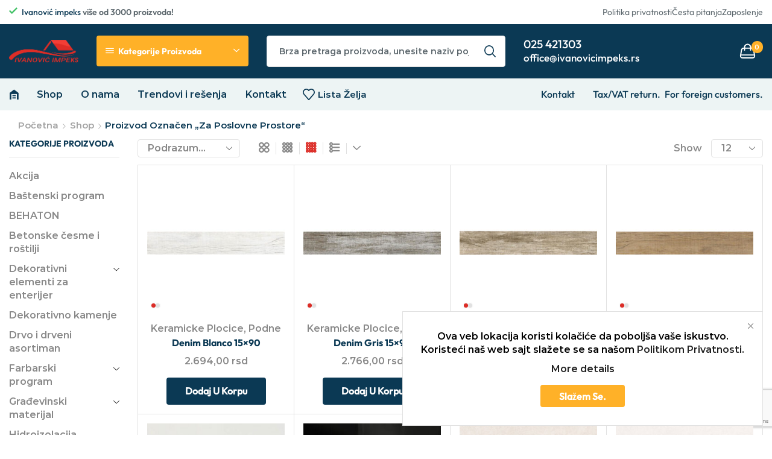

--- FILE ---
content_type: text/html; charset=UTF-8
request_url: https://ivanovicimpeks.rs/index.php/product-tag/za-poslovne-prostore/
body_size: 59626
content:

<!DOCTYPE html>
<html lang="sr-RS" >
<head>
	<meta charset="UTF-8" />
	<meta name="viewport" content="width=device-width, initial-scale=1.0, maximum-scale=1.0, user-scalable=0"/>
	<title>za poslovne prostore &#8211; Ivanovic Impeks</title>
<meta name='robots' content='max-image-preview:large' />
	<style>img:is([sizes="auto" i], [sizes^="auto," i]) { contain-intrinsic-size: 3000px 1500px }</style>
	<link rel='dns-prefetch' href='//www.googletagmanager.com' />
<link rel="alternate" type="application/rss+xml" title="Ivanovic Impeks &raquo; dovod" href="https://ivanovicimpeks.rs/index.php/feed/" />
<link rel="alternate" type="application/rss+xml" title="Ivanovic Impeks &raquo; dovod komentara" href="https://ivanovicimpeks.rs/index.php/comments/feed/" />
<link rel="alternate" type="application/rss+xml" title="Ivanovic Impeks &raquo; dovod za za poslovne prostore Oznaka" href="https://ivanovicimpeks.rs/index.php/product-tag/za-poslovne-prostore/feed/" />

<style id='classic-theme-styles-inline-css' type='text/css'>
/*! This file is auto-generated */
.wp-block-button__link{color:#fff;background-color:#32373c;border-radius:9999px;box-shadow:none;text-decoration:none;padding:calc(.667em + 2px) calc(1.333em + 2px);font-size:1.125em}.wp-block-file__button{background:#32373c;color:#fff;text-decoration:none}
</style>
<style id='global-styles-inline-css' type='text/css'>
:root{--wp--preset--aspect-ratio--square: 1;--wp--preset--aspect-ratio--4-3: 4/3;--wp--preset--aspect-ratio--3-4: 3/4;--wp--preset--aspect-ratio--3-2: 3/2;--wp--preset--aspect-ratio--2-3: 2/3;--wp--preset--aspect-ratio--16-9: 16/9;--wp--preset--aspect-ratio--9-16: 9/16;--wp--preset--color--black: #000000;--wp--preset--color--cyan-bluish-gray: #abb8c3;--wp--preset--color--white: #ffffff;--wp--preset--color--pale-pink: #f78da7;--wp--preset--color--vivid-red: #cf2e2e;--wp--preset--color--luminous-vivid-orange: #ff6900;--wp--preset--color--luminous-vivid-amber: #fcb900;--wp--preset--color--light-green-cyan: #7bdcb5;--wp--preset--color--vivid-green-cyan: #00d084;--wp--preset--color--pale-cyan-blue: #8ed1fc;--wp--preset--color--vivid-cyan-blue: #0693e3;--wp--preset--color--vivid-purple: #9b51e0;--wp--preset--gradient--vivid-cyan-blue-to-vivid-purple: linear-gradient(135deg,rgba(6,147,227,1) 0%,rgb(155,81,224) 100%);--wp--preset--gradient--light-green-cyan-to-vivid-green-cyan: linear-gradient(135deg,rgb(122,220,180) 0%,rgb(0,208,130) 100%);--wp--preset--gradient--luminous-vivid-amber-to-luminous-vivid-orange: linear-gradient(135deg,rgba(252,185,0,1) 0%,rgba(255,105,0,1) 100%);--wp--preset--gradient--luminous-vivid-orange-to-vivid-red: linear-gradient(135deg,rgba(255,105,0,1) 0%,rgb(207,46,46) 100%);--wp--preset--gradient--very-light-gray-to-cyan-bluish-gray: linear-gradient(135deg,rgb(238,238,238) 0%,rgb(169,184,195) 100%);--wp--preset--gradient--cool-to-warm-spectrum: linear-gradient(135deg,rgb(74,234,220) 0%,rgb(151,120,209) 20%,rgb(207,42,186) 40%,rgb(238,44,130) 60%,rgb(251,105,98) 80%,rgb(254,248,76) 100%);--wp--preset--gradient--blush-light-purple: linear-gradient(135deg,rgb(255,206,236) 0%,rgb(152,150,240) 100%);--wp--preset--gradient--blush-bordeaux: linear-gradient(135deg,rgb(254,205,165) 0%,rgb(254,45,45) 50%,rgb(107,0,62) 100%);--wp--preset--gradient--luminous-dusk: linear-gradient(135deg,rgb(255,203,112) 0%,rgb(199,81,192) 50%,rgb(65,88,208) 100%);--wp--preset--gradient--pale-ocean: linear-gradient(135deg,rgb(255,245,203) 0%,rgb(182,227,212) 50%,rgb(51,167,181) 100%);--wp--preset--gradient--electric-grass: linear-gradient(135deg,rgb(202,248,128) 0%,rgb(113,206,126) 100%);--wp--preset--gradient--midnight: linear-gradient(135deg,rgb(2,3,129) 0%,rgb(40,116,252) 100%);--wp--preset--font-size--small: 13px;--wp--preset--font-size--medium: 20px;--wp--preset--font-size--large: 36px;--wp--preset--font-size--x-large: 42px;--wp--preset--spacing--20: 0.44rem;--wp--preset--spacing--30: 0.67rem;--wp--preset--spacing--40: 1rem;--wp--preset--spacing--50: 1.5rem;--wp--preset--spacing--60: 2.25rem;--wp--preset--spacing--70: 3.38rem;--wp--preset--spacing--80: 5.06rem;--wp--preset--shadow--natural: 6px 6px 9px rgba(0, 0, 0, 0.2);--wp--preset--shadow--deep: 12px 12px 50px rgba(0, 0, 0, 0.4);--wp--preset--shadow--sharp: 6px 6px 0px rgba(0, 0, 0, 0.2);--wp--preset--shadow--outlined: 6px 6px 0px -3px rgba(255, 255, 255, 1), 6px 6px rgba(0, 0, 0, 1);--wp--preset--shadow--crisp: 6px 6px 0px rgba(0, 0, 0, 1);}:where(.is-layout-flex){gap: 0.5em;}:where(.is-layout-grid){gap: 0.5em;}body .is-layout-flex{display: flex;}.is-layout-flex{flex-wrap: wrap;align-items: center;}.is-layout-flex > :is(*, div){margin: 0;}body .is-layout-grid{display: grid;}.is-layout-grid > :is(*, div){margin: 0;}:where(.wp-block-columns.is-layout-flex){gap: 2em;}:where(.wp-block-columns.is-layout-grid){gap: 2em;}:where(.wp-block-post-template.is-layout-flex){gap: 1.25em;}:where(.wp-block-post-template.is-layout-grid){gap: 1.25em;}.has-black-color{color: var(--wp--preset--color--black) !important;}.has-cyan-bluish-gray-color{color: var(--wp--preset--color--cyan-bluish-gray) !important;}.has-white-color{color: var(--wp--preset--color--white) !important;}.has-pale-pink-color{color: var(--wp--preset--color--pale-pink) !important;}.has-vivid-red-color{color: var(--wp--preset--color--vivid-red) !important;}.has-luminous-vivid-orange-color{color: var(--wp--preset--color--luminous-vivid-orange) !important;}.has-luminous-vivid-amber-color{color: var(--wp--preset--color--luminous-vivid-amber) !important;}.has-light-green-cyan-color{color: var(--wp--preset--color--light-green-cyan) !important;}.has-vivid-green-cyan-color{color: var(--wp--preset--color--vivid-green-cyan) !important;}.has-pale-cyan-blue-color{color: var(--wp--preset--color--pale-cyan-blue) !important;}.has-vivid-cyan-blue-color{color: var(--wp--preset--color--vivid-cyan-blue) !important;}.has-vivid-purple-color{color: var(--wp--preset--color--vivid-purple) !important;}.has-black-background-color{background-color: var(--wp--preset--color--black) !important;}.has-cyan-bluish-gray-background-color{background-color: var(--wp--preset--color--cyan-bluish-gray) !important;}.has-white-background-color{background-color: var(--wp--preset--color--white) !important;}.has-pale-pink-background-color{background-color: var(--wp--preset--color--pale-pink) !important;}.has-vivid-red-background-color{background-color: var(--wp--preset--color--vivid-red) !important;}.has-luminous-vivid-orange-background-color{background-color: var(--wp--preset--color--luminous-vivid-orange) !important;}.has-luminous-vivid-amber-background-color{background-color: var(--wp--preset--color--luminous-vivid-amber) !important;}.has-light-green-cyan-background-color{background-color: var(--wp--preset--color--light-green-cyan) !important;}.has-vivid-green-cyan-background-color{background-color: var(--wp--preset--color--vivid-green-cyan) !important;}.has-pale-cyan-blue-background-color{background-color: var(--wp--preset--color--pale-cyan-blue) !important;}.has-vivid-cyan-blue-background-color{background-color: var(--wp--preset--color--vivid-cyan-blue) !important;}.has-vivid-purple-background-color{background-color: var(--wp--preset--color--vivid-purple) !important;}.has-black-border-color{border-color: var(--wp--preset--color--black) !important;}.has-cyan-bluish-gray-border-color{border-color: var(--wp--preset--color--cyan-bluish-gray) !important;}.has-white-border-color{border-color: var(--wp--preset--color--white) !important;}.has-pale-pink-border-color{border-color: var(--wp--preset--color--pale-pink) !important;}.has-vivid-red-border-color{border-color: var(--wp--preset--color--vivid-red) !important;}.has-luminous-vivid-orange-border-color{border-color: var(--wp--preset--color--luminous-vivid-orange) !important;}.has-luminous-vivid-amber-border-color{border-color: var(--wp--preset--color--luminous-vivid-amber) !important;}.has-light-green-cyan-border-color{border-color: var(--wp--preset--color--light-green-cyan) !important;}.has-vivid-green-cyan-border-color{border-color: var(--wp--preset--color--vivid-green-cyan) !important;}.has-pale-cyan-blue-border-color{border-color: var(--wp--preset--color--pale-cyan-blue) !important;}.has-vivid-cyan-blue-border-color{border-color: var(--wp--preset--color--vivid-cyan-blue) !important;}.has-vivid-purple-border-color{border-color: var(--wp--preset--color--vivid-purple) !important;}.has-vivid-cyan-blue-to-vivid-purple-gradient-background{background: var(--wp--preset--gradient--vivid-cyan-blue-to-vivid-purple) !important;}.has-light-green-cyan-to-vivid-green-cyan-gradient-background{background: var(--wp--preset--gradient--light-green-cyan-to-vivid-green-cyan) !important;}.has-luminous-vivid-amber-to-luminous-vivid-orange-gradient-background{background: var(--wp--preset--gradient--luminous-vivid-amber-to-luminous-vivid-orange) !important;}.has-luminous-vivid-orange-to-vivid-red-gradient-background{background: var(--wp--preset--gradient--luminous-vivid-orange-to-vivid-red) !important;}.has-very-light-gray-to-cyan-bluish-gray-gradient-background{background: var(--wp--preset--gradient--very-light-gray-to-cyan-bluish-gray) !important;}.has-cool-to-warm-spectrum-gradient-background{background: var(--wp--preset--gradient--cool-to-warm-spectrum) !important;}.has-blush-light-purple-gradient-background{background: var(--wp--preset--gradient--blush-light-purple) !important;}.has-blush-bordeaux-gradient-background{background: var(--wp--preset--gradient--blush-bordeaux) !important;}.has-luminous-dusk-gradient-background{background: var(--wp--preset--gradient--luminous-dusk) !important;}.has-pale-ocean-gradient-background{background: var(--wp--preset--gradient--pale-ocean) !important;}.has-electric-grass-gradient-background{background: var(--wp--preset--gradient--electric-grass) !important;}.has-midnight-gradient-background{background: var(--wp--preset--gradient--midnight) !important;}.has-small-font-size{font-size: var(--wp--preset--font-size--small) !important;}.has-medium-font-size{font-size: var(--wp--preset--font-size--medium) !important;}.has-large-font-size{font-size: var(--wp--preset--font-size--large) !important;}.has-x-large-font-size{font-size: var(--wp--preset--font-size--x-large) !important;}
:where(.wp-block-post-template.is-layout-flex){gap: 1.25em;}:where(.wp-block-post-template.is-layout-grid){gap: 1.25em;}
:where(.wp-block-columns.is-layout-flex){gap: 2em;}:where(.wp-block-columns.is-layout-grid){gap: 2em;}
:root :where(.wp-block-pullquote){font-size: 1.5em;line-height: 1.6;}
</style>
<link rel='stylesheet' id='contact-form-7-css' href='https://ivanovicimpeks.rs/wp-content/plugins/contact-form-7/includes/css/styles.css?ver=6.1.3' type='text/css' media='all' />
<style id='woocommerce-inline-inline-css' type='text/css'>
.woocommerce form .form-row .required { visibility: visible; }
</style>
<link rel='stylesheet' id='brands-styles-css' href='https://ivanovicimpeks.rs/wp-content/plugins/woocommerce/assets/css/brands.css?ver=10.3.5' type='text/css' media='all' />
<link rel='stylesheet' id='etheme-parent-style-css' href='https://ivanovicimpeks.rs/wp-content/themes/xstore/xstore.min.css?ver=1.0' type='text/css' media='all' />
<link rel='stylesheet' id='etheme-general-all-style-css' href='https://ivanovicimpeks.rs/wp-content/themes/xstore/css/general-all.min.css?ver=1.0' type='text/css' media='all' />
<link rel='stylesheet' id='elementor-frontend-css' href='https://ivanovicimpeks.rs/wp-content/plugins/elementor/assets/css/frontend.min.css?ver=3.33.2' type='text/css' media='all' />
<link rel='stylesheet' id='etheme-elementor-all-widgets-style-css' href='https://ivanovicimpeks.rs/wp-content/themes/xstore/css/elementor-all-widgets.min.css?ver=1.0' type='text/css' media='all' />
<link rel='stylesheet' id='etheme-woocommerce-all-style-css' href='https://ivanovicimpeks.rs/wp-content/themes/xstore/css/woocommerce-all.min.css?ver=1.0' type='text/css' media='all' />
<link rel='stylesheet' id='etheme-product-view-mask2-css' href='https://ivanovicimpeks.rs/wp-content/themes/xstore/css/modules/woocommerce/product-hovers/product-view-mask2.min.css?ver=1.0' type='text/css' media='all' />
<style id='xstore-icons-font-inline-css' type='text/css'>
@font-face {
				  font-family: 'xstore-icons';
				  src:
				    url('https://ivanovicimpeks.rs/wp-content/themes/xstore/fonts/xstore-icons-bold.ttf') format('truetype'),
				    url('https://ivanovicimpeks.rs/wp-content/themes/xstore/fonts/xstore-icons-bold.woff2') format('woff2'),
				    url('https://ivanovicimpeks.rs/wp-content/themes/xstore/fonts/xstore-icons-bold.woff') format('woff'),
				    url('https://ivanovicimpeks.rs/wp-content/themes/xstore/fonts/xstore-icons-bold.svg#xstore-icons') format('svg');
				  font-weight: normal;
				  font-style: normal;
				  font-display: swap;
				}
</style>
<link rel='stylesheet' id='etheme-header-menu-css' href='https://ivanovicimpeks.rs/wp-content/themes/xstore/css/modules/layout/header/parts/menu.min.css?ver=1.0' type='text/css' media='all' />
<link rel='stylesheet' id='etheme-all-departments-menu-css' href='https://ivanovicimpeks.rs/wp-content/themes/xstore/css/modules/layout/header/parts/all-departments-menu.min.css?ver=1.0' type='text/css' media='all' />
<link rel='stylesheet' id='xstore-kirki-styles-css' href='https://ivanovicimpeks.rs/wp-content/uploads/xstore/kirki-styles.css?ver=1758886693572' type='text/css' media='all' />
<link rel='stylesheet' id='child-style-css' href='https://ivanovicimpeks.rs/wp-content/themes/xstore-child/style.css?ver=1.0' type='text/css' media='all' />
<script type="text/template" id="tmpl-variation-template">
	<div class="woocommerce-variation-description">{{{ data.variation.variation_description }}}</div>
	<div class="woocommerce-variation-price">{{{ data.variation.price_html }}}</div>
	<div class="woocommerce-variation-availability">{{{ data.variation.availability_html }}}</div>
</script>
<script type="text/template" id="tmpl-unavailable-variation-template">
	<p role="alert">Žao nam je, ovaj proizvod nije dostupan. Odaberite drugu kombinaciju.</p>
</script>
<script type="text/javascript" src="https://ivanovicimpeks.rs/wp-includes/js/jquery/jquery.min.js?ver=3.7.1" id="jquery-core-js"></script>
<script type="text/javascript" src="https://ivanovicimpeks.rs/wp-includes/js/jquery/jquery-migrate.min.js?ver=3.4.1" id="jquery-migrate-js"></script>
<script type="text/javascript" src="https://ivanovicimpeks.rs/wp-content/plugins/woocommerce/assets/js/jquery-blockui/jquery.blockUI.min.js?ver=2.7.0-wc.10.3.5" id="wc-jquery-blockui-js" defer="defer" data-wp-strategy="defer"></script>
<script type="text/javascript" id="wc-add-to-cart-js-extra">
/* <![CDATA[ */
var wc_add_to_cart_params = {"ajax_url":"\/wp-admin\/admin-ajax.php","wc_ajax_url":"\/?wc-ajax=%%endpoint%%","i18n_view_cart":"Pregled korpe","cart_url":"https:\/\/ivanovicimpeks.rs\/index.php\/cart\/","is_cart":"","cart_redirect_after_add":"no"};
/* ]]> */
</script>
<script type="text/javascript" src="https://ivanovicimpeks.rs/wp-content/plugins/woocommerce/assets/js/frontend/add-to-cart.min.js?ver=10.3.5" id="wc-add-to-cart-js" defer="defer" data-wp-strategy="defer"></script>
<script type="text/javascript" src="https://ivanovicimpeks.rs/wp-content/plugins/woocommerce/assets/js/js-cookie/js.cookie.min.js?ver=2.1.4-wc.10.3.5" id="wc-js-cookie-js" data-wp-strategy="defer"></script>
<script type="text/javascript" id="woocommerce-js-extra">
/* <![CDATA[ */
var woocommerce_params = {"ajax_url":"\/wp-admin\/admin-ajax.php","wc_ajax_url":"\/?wc-ajax=%%endpoint%%","i18n_password_show":"Prika\u017ei lozinku","i18n_password_hide":"Sakrij lozinku"};
/* ]]> */
</script>
<script type="text/javascript" src="https://ivanovicimpeks.rs/wp-content/plugins/woocommerce/assets/js/frontend/woocommerce.min.js?ver=10.3.5" id="woocommerce-js" defer="defer" data-wp-strategy="defer"></script>

<!-- Google tag (gtag.js) snippet added by Site Kit -->
<!-- Google Analytics snippet added by Site Kit -->
<script type="text/javascript" src="https://www.googletagmanager.com/gtag/js?id=GT-TXHQ2QJP" id="google_gtagjs-js" async></script>
<script type="text/javascript" id="google_gtagjs-js-after">
/* <![CDATA[ */
window.dataLayer = window.dataLayer || [];function gtag(){dataLayer.push(arguments);}
gtag("set","linker",{"domains":["ivanovicimpeks.rs"]});
gtag("js", new Date());
gtag("set", "developer_id.dZTNiMT", true);
gtag("config", "GT-TXHQ2QJP");
/* ]]> */
</script>
<script type="text/javascript" src="https://ivanovicimpeks.rs/wp-includes/js/underscore.min.js?ver=1.13.7" id="underscore-js"></script>
<script type="text/javascript" id="wp-util-js-extra">
/* <![CDATA[ */
var _wpUtilSettings = {"ajax":{"url":"\/wp-admin\/admin-ajax.php"}};
/* ]]> */
</script>
<script type="text/javascript" src="https://ivanovicimpeks.rs/wp-includes/js/wp-util.min.js?ver=6.8.3" id="wp-util-js"></script>
<script type="text/javascript" id="wc-add-to-cart-variation-js-extra">
/* <![CDATA[ */
var wc_add_to_cart_variation_params = {"wc_ajax_url":"\/?wc-ajax=%%endpoint%%","i18n_no_matching_variations_text":"Izvinite, nijedan proizvod ne odgovara izabranim kriterijumima. Molimo vas izaberite druga\u010diju kombinaciju.","i18n_make_a_selection_text":"Odaberite opcije proizvoda pre dodavanja proizvoda u korpu","i18n_unavailable_text":"\u017dao nam je, ovaj proizvod nije dostupan. Odaberite drugu kombinaciju.","i18n_reset_alert_text":"Va\u0161 izbor je resetovan. Izaberite neke opcije proizvoda pre nego \u0161to dodate ovaj proizvod u korpu."};
/* ]]> */
</script>
<script type="text/javascript" src="https://ivanovicimpeks.rs/wp-content/plugins/woocommerce/assets/js/frontend/add-to-cart-variation.min.js?ver=10.3.5" id="wc-add-to-cart-variation-js" defer="defer" data-wp-strategy="defer"></script>
<link rel="https://api.w.org/" href="https://ivanovicimpeks.rs/index.php/wp-json/" /><link rel="alternate" title="JSON" type="application/json" href="https://ivanovicimpeks.rs/index.php/wp-json/wp/v2/product_tag/360" /><link rel="EditURI" type="application/rsd+xml" title="RSD" href="https://ivanovicimpeks.rs/xmlrpc.php?rsd" />
<meta name="generator" content="WordPress 6.8.3" />
<meta name="generator" content="WooCommerce 10.3.5" />
<meta name="generator" content="Site Kit by Google 1.166.0" />			<link rel="prefetch" as="font" href="https://ivanovicimpeks.rs/wp-content/themes/xstore/fonts/xstore-icons-bold.woff?v=9.6.1" type="font/woff">
					<link rel="prefetch" as="font" href="https://ivanovicimpeks.rs/wp-content/themes/xstore/fonts/xstore-icons-bold.woff2?v=9.6.1" type="font/woff2">
			<noscript><style>.woocommerce-product-gallery{ opacity: 1 !important; }</style></noscript>
	<meta name="google-site-verification" content="VP3IQalDY8Ly_egEJdEP-y-6PVrs4VyYLayJSXUE8BE"><meta name="generator" content="Elementor 3.33.2; features: additional_custom_breakpoints; settings: css_print_method-external, google_font-enabled, font_display-swap">
			<style>
				.e-con.e-parent:nth-of-type(n+4):not(.e-lazyloaded):not(.e-no-lazyload),
				.e-con.e-parent:nth-of-type(n+4):not(.e-lazyloaded):not(.e-no-lazyload) * {
					background-image: none !important;
				}
				@media screen and (max-height: 1024px) {
					.e-con.e-parent:nth-of-type(n+3):not(.e-lazyloaded):not(.e-no-lazyload),
					.e-con.e-parent:nth-of-type(n+3):not(.e-lazyloaded):not(.e-no-lazyload) * {
						background-image: none !important;
					}
				}
				@media screen and (max-height: 640px) {
					.e-con.e-parent:nth-of-type(n+2):not(.e-lazyloaded):not(.e-no-lazyload),
					.e-con.e-parent:nth-of-type(n+2):not(.e-lazyloaded):not(.e-no-lazyload) * {
						background-image: none !important;
					}
				}
			</style>
			<link rel="icon" href="https://ivanovicimpeks.rs/wp-content/uploads/2025/12/cropped-bela-povrsina-13-32x32.png" sizes="32x32" />
<link rel="icon" href="https://ivanovicimpeks.rs/wp-content/uploads/2025/12/cropped-bela-povrsina-13-192x192.png" sizes="192x192" />
<link rel="apple-touch-icon" href="https://ivanovicimpeks.rs/wp-content/uploads/2025/12/cropped-bela-povrsina-13-180x180.png" />
<meta name="msapplication-TileImage" content="https://ivanovicimpeks.rs/wp-content/uploads/2025/12/cropped-bela-povrsina-13-270x270.png" />
<style id="kirki-inline-styles"></style><style type="text/css" class="et_custom-css">@font-face{font-family:"Outfit-Bold";src:url(https://ivanovicimpeks.rs/wp-content/uploads/custom-fonts/2023/03/Outfit-Bold.ttf) format("truetype");font-display:swap}@font-face{font-family:"Outfit-Regular";src:url(https://ivanovicimpeks.rs/wp-content/uploads/custom-fonts/2023/03/Outfit-Regular.ttf) format("truetype");font-display:swap}@font-face{font-family:"Outfit-Medium";src:url(https://ivanovicimpeks.rs/wp-content/uploads/custom-fonts/2023/03/Outfit-Medium.ttf) format("truetype");font-display:swap}.btn-checkout:hover,.btn-view-wishlist:hover{opacity:1 !important}#header.sticky>[class*=header-wrapper]>.sticky-on:last-of-type>div{box-shadow:none}.et_b_header-menu .menu-disable_title img{margin-right:0 !important}.product-view-mask2 .footer-product{--et_dark-color:#0B3954;border-radius:5px;overflow:hidden}.product-view-mask2 .footer-product .button:hover,.product-view-mask2 .footer-product .by-vendor-name-link:hover,.product-view-mask2 .footer-product .compare.button:hover,.product-view-mask2 .footer-product .et-wishlist-holder:hover,.product-view-mask2 .footer-product .pre_order_loop:hover,.product-view-mask2 .footer-product .show-quickly:hover,.product-view-mask2 .footer-product .wcmp_add_to_cart_message:hover,.product-view-mask2 .footer-product .xstore-compare:hover,.product-view-mask2 .footer-product .xstore-wishlist:hover{background:#32576d}body .posts-nav-btn .post-nav-arrow{background-color:#0b3954}.cart-checkout-nav-simple a,.cart-checkout-nav-simple .et-right-arrow:before{color:#fff}.cart-checkout-nav-simple a.active,.cart-checkout-nav-simple a:hover{color:#fdb03b}@media (min-width:993px){.single-product .woocommerce-product-gallery__image{border:1px solid #DADADA;border-radius:4px}.single-product .slick-vertical .slick-slide{border:1px solid #DADADA;border-radius:4px;padding:5px}}@media (max-width:480px){.content-product .product-details .add_to_cart_button{font-size:0}.content-product .product-details .add_to_cart_button:before{content:'\e90c';font-size:1.2rem}}.swiper-custom-right:not(.et-swiper-elementor-nav),.swiper-custom-left:not(.et-swiper-elementor-nav){background:transparent !important}@media only screen and (max-width:1500px){.swiper-custom-left,.middle-inside .swiper-entry .swiper-button-prev,.middle-inside.swiper-entry .swiper-button-prev{left:-15px}.swiper-custom-right,.middle-inside .swiper-entry .swiper-button-next,.middle-inside.swiper-entry .swiper-button-next{right:-15px}.middle-inbox .swiper-entry .swiper-button-prev,.middle-inbox.swiper-entry .swiper-button-prev{left:8px}.middle-inbox .swiper-entry .swiper-button-next,.middle-inbox.swiper-entry .swiper-button-next{right:8px}.swiper-entry:hover .swiper-custom-left,.middle-inside .swiper-entry:hover .swiper-button-prev,.middle-inside.swiper-entry:hover .swiper-button-prev{left:-5px}.swiper-entry:hover .swiper-custom-right,.middle-inside .swiper-entry:hover .swiper-button-next,.middle-inside.swiper-entry:hover .swiper-button-next{right:-5px}.middle-inbox .swiper-entry:hover .swiper-button-prev,.middle-inbox.swiper-entry:hover .swiper-button-prev{left:5px}.middle-inbox .swiper-entry:hover .swiper-button-next,.middle-inbox.swiper-entry:hover .swiper-button-next{right:5px}}.header-main-menu.et_element-top-level .menu{margin-right:-14px;margin-left:-14px}@media only screen and (max-width:992px){.header-wrapper,.site-header-vertical{display:none}}@media only screen and (min-width:993px){.mobile-header-wrapper{display:none}}.swiper-container{width:auto}.content-product .product-content-image img,.category-grid img,.categoriesCarousel .category-grid img{width:100%}.etheme-elementor-slider:not(.swiper-container-initialized,.swiper-initialized) .swiper-slide{max-width:calc(100% / var(--slides-per-view,4))}.etheme-elementor-slider[data-animation]:not(.swiper-container-initialized,.swiper-initialized,[data-animation=slide],[data-animation=coverflow]) .swiper-slide{max-width:100%}body:not([data-elementor-device-mode]) .etheme-elementor-off-canvas__container{transition:none;opacity:0;visibility:hidden;position:fixed}</style></head>
<body class="archive tax-product_tag term-za-poslovne-prostore term-360 wp-theme-xstore wp-child-theme-xstore-child theme-xstore rstr-lat transliteration-lat lat woocommerce woocommerce-page woocommerce-no-js eio-default et_cart-type-2 et_b_dt_header-not-overlap et_b_mob_header-not-overlap breadcrumbs-type-left2  et-preloader-off et-catalog-off et-secondary-menu-on et-secondary-visibility-on_hover et-enable-swatch elementor-default elementor-kit-8" data-mode="light">


<div style="z-index: -2011; opacity: 0; visibility: hidden; height: 0px; position: absolute; left: -2011px; overflow: hidden;"><a href="https://www.8theme.com/woocommerce-themes/">eCommerce WordPress Themes</a></div>
<div class="template-container">

		<div class="template-content">
		<div class="page-wrapper">
			<header id="header" class="site-header sticky"  data-type="sticky"><div class="header-wrapper">
<div class="header-top-wrapper ">
	<div class="header-top" data-title="Header top">
		<div class="et-row-container et-container">
			<div class="et-wrap-columns flex align-items-center">		
				
		
        <div class="et_column et_col-xs-8 et_col-xs-offset-0">
			

<div class="et_element et_b_header-html_block header-html_block1" >		<div data-elementor-type="wp-post" data-elementor-id="365" class="elementor elementor-365">
						<section class="elementor-section elementor-top-section elementor-element elementor-element-20bb5d6 elementor-section-boxed elementor-section-height-default elementor-section-height-default" data-id="20bb5d6" data-element_type="section">
						<div class="elementor-container elementor-column-gap-no">
					<div class="elementor-column elementor-col-100 elementor-top-column elementor-element elementor-element-249703a" data-id="249703a" data-element_type="column">
			<div class="elementor-widget-wrap elementor-element-populated">
						<div class="elementor-element elementor-element-695009f elementor-widget elementor-widget-etheme_icon_list" data-id="695009f" data-element_type="widget" data-widget_type="etheme_icon_list.default">
				<div class="elementor-widget-container">
					            <div class="etheme-icon-list etheme-icon-list-inline">
                                        <div class="etheme-icon-list-item elementor-repeater-item-aee9cca">
                                                                
                                    <span class="etheme-icon-list-item-icon">
                                        <span class="etheme-icon-list-item-icon-inner">
                                        			<svg xmlns="http://www.w3.org/2000/svg" width="12" height="10" viewBox="0 0 12 10" fill="none"><path d="M4 9.4L0 5.4L1.4 4L4 6.6L10.6 0L12 1.4L4 9.4Z" fill="#3EC063"></path></svg>                                        </span>
                                    </span>
                                    
                                                            
                            <span class="etheme-icon-list-item-text">
                                <span style="color: #0B3954; font-weight: 500;">Ivanović impeks</span> više od 3000 proizvoda!                            </span>
                                                    </div>
                                </div>
        
        				</div>
				</div>
					</div>
		</div>
					</div>
		</section>
				</div>
		</div>

        </div>
			
				
		
        <div class="et_column et_col-xs-4 et_col-xs-offset-0">
			

<div class="et_element et_b_header-html_block header-html_block2" >		<div data-elementor-type="wp-post" data-elementor-id="399" class="elementor elementor-399">
						<section class="elementor-section elementor-top-section elementor-element elementor-element-af05e22 elementor-section-boxed elementor-section-height-default elementor-section-height-default" data-id="af05e22" data-element_type="section">
						<div class="elementor-container elementor-column-gap-no">
					<div class="elementor-column elementor-col-100 elementor-top-column elementor-element elementor-element-5bfcb2e" data-id="5bfcb2e" data-element_type="column">
			<div class="elementor-widget-wrap elementor-element-populated">
						<div class="elementor-element elementor-element-150514d elementor-icon-list--layout-inline elementor-align-right elementor-list-item-link-full_width elementor-widget elementor-widget-icon-list" data-id="150514d" data-element_type="widget" data-widget_type="icon-list.default">
				<div class="elementor-widget-container">
							<ul class="elementor-icon-list-items elementor-inline-items">
							<li class="elementor-icon-list-item elementor-inline-item">
											<a href="https://ivanovicimpeks.rs/index.php/politika-privatnosti-i-zastita-podataka/">

											<span class="elementor-icon-list-text">Politika privatnosti</span>
											</a>
									</li>
								<li class="elementor-icon-list-item elementor-inline-item">
											<a href="https://ivanovicimpeks.rs/index.php/kontakt/">

											<span class="elementor-icon-list-text">Česta pitanja</span>
											</a>
									</li>
								<li class="elementor-icon-list-item elementor-inline-item">
											<a href="#">

											<span class="elementor-icon-list-text">Zaposlenje</span>
											</a>
									</li>
						</ul>
						</div>
				</div>
					</div>
		</div>
					</div>
		</section>
				</div>
		</div>

        </div>
	</div>		</div>
	</div>
</div>

<div class="header-main-wrapper ">
	<div class="header-main" data-title="Header main">
		<div class="et-row-container et-container">
			<div class="et-wrap-columns flex align-items-center">		
				
		
        <div class="et_column et_col-xs-4 et_col-xs-offset-0 pos-static">
			

<style>                .connect-block-element-2AhLr {
                    --connect-block-space: 15px;
                    margin: 0 -15px;
                }
                .et_element.connect-block-element-2AhLr > div,
                .et_element.connect-block-element-2AhLr > form.cart,
                .et_element.connect-block-element-2AhLr > .price {
                    margin: 0 15px;
                }
                                    .et_element.connect-block-element-2AhLr > .et_b_header-widget > div, 
                    .et_element.connect-block-element-2AhLr > .et_b_header-widget > ul {
                        margin-left: 15px;
                        margin-right: 15px;
                    }
                    .et_element.connect-block-element-2AhLr .widget_nav_menu .menu > li > a {
                        margin: 0 15px                    }
/*                    .et_element.connect-block-element-2AhLr .widget_nav_menu .menu .menu-item-has-children > a:after {
                        right: 15px;
                    }*/
                </style><div class="et_element et_connect-block flex flex-row connect-block-element-2AhLr align-items-center justify-content-start">

    <div class="et_element et_b_header-logo align-start mob-align-center et_element-top-level" >
        <a href="https://ivanovicimpeks.rs">
            <span><img width="250" height="125" src="https://ivanovicimpeks.rs/wp-content/uploads/2023/03/ivnaovic-logo-.png" class="et_b_header-logo-img" alt="" srcset="https://ivanovicimpeks.rs/wp-content/uploads/2023/03/ivnaovic-logo-.png " 2x decoding="async" /></span><span class="fixed"><img width="250" height="125" src="https://ivanovicimpeks.rs/wp-content/uploads/2023/03/ivnaovic-logo-.png" class="et_b_header-logo-img" alt="" srcset="https://ivanovicimpeks.rs/wp-content/uploads/2023/03/ivnaovic-logo-.png " 2x decoding="async" /></span>            
        </a>
    </div>


 
<div class="et_element et_b_header-menu flex align-items-center header-secondary-menu  et_element-top-level" >
            <div class="secondary-menu-wrapper">
            <div class="secondary-title">
                <div class="secondary-menu-toggle">
                    <span class="et-icon et-burger"></span>
                </div>
                <span>Kategorije proizvoda</span>
            </div>
			<div class="menu-main-container"><ul id="menu-all-departments" class="menu"><li id="menu-item-1865" class="menu-item menu-item-type-custom menu-item-object-custom menu-item-1865 item-level-0 item-design-dropdown"><a href="https://ivanovicimpeks.rs/index.php/product-category/salon-keramike/" class="item-link">Salon keramike</a></li>
<li id="menu-item-1866" class="menu-item menu-item-type-custom menu-item-object-custom menu-item-1866 item-level-0 item-design-dropdown"><a href="https://ivanovicimpeks.rs/index.php/product-category/drvo-i-drveni-asortiman/" class="item-link">Drvo i drveni asortiman</a></li>
<li id="menu-item-1867" class="menu-item menu-item-type-custom menu-item-object-custom menu-item-1867 item-level-0 item-design-dropdown"><a href="https://ivanovicimpeks.rs/index.php/product-category/farbarski-program/" class="item-link">Farbarski program</a></li>
<li id="menu-item-1868" class="menu-item menu-item-type-custom menu-item-object-custom menu-item-1868 item-level-0 item-design-dropdown"><a href="https://ivanovicimpeks.rs/index.php/product-category/gradevinski-materijal/" class="item-link">Građevinski materijal</a></li>
<li id="menu-item-1869" class="menu-item menu-item-type-custom menu-item-object-custom menu-item-1869 item-level-0 item-design-dropdown"><a href="https://ivanovicimpeks.rs/index.php/product-category/hidroizolacija/" class="item-link">Hidroizolacija</a></li>
<li id="menu-item-8107" class="menu-item menu-item-type-custom menu-item-object-custom menu-item-8107 item-level-0 item-design-dropdown"><a href="https://ivanovicimpeks.rs/index.php/product-category/krovni-pokrivaci/" class="item-link">Krovni pokrivači</a></li>
<li id="menu-item-8108" class="menu-item menu-item-type-custom menu-item-object-custom menu-item-8108 item-level-0 item-design-dropdown"><a href="https://ivanovicimpeks.rs/index.php/product-category/lajsne-2/" class="item-link">Lajsne</a></li>
<li id="menu-item-8109" class="menu-item menu-item-type-custom menu-item-object-custom menu-item-8109 item-level-0 item-design-dropdown"><a href="https://ivanovicimpeks.rs/index.php/product-category/podovi-i-podne-obloge/" class="item-link">Podovi i podne obloge</a></li>
<li id="menu-item-8110" class="menu-item menu-item-type-custom menu-item-object-custom menu-item-8110 item-level-0 item-design-dropdown"><a href="https://ivanovicimpeks.rs/index.php/product-category/sistem-suve-gradnje/" class="item-link">Suva gradnja</a></li>
<li id="menu-item-8111" class="menu-item menu-item-type-custom menu-item-object-custom menu-item-8111 item-level-0 item-design-dropdown"><a href="https://ivanovicimpeks.rs/index.php/product-category/termoizolacija/" class="item-link">Termoizolacija</a></li>
<li id="menu-item-8112" class="menu-item menu-item-type-custom menu-item-object-custom menu-item-8112 item-level-0 item-design-dropdown"><a href="https://ivanovicimpeks.rs/index.php/product-category/vrata/" class="item-link">Vrata</a></li>
</ul></div>        </div>
	</div>

</div>        </div>
			
				
		
        <div class="et_column et_col-xs-4 et_col-xs-offset-0">
			

<div class="et_element et_b_header-search flex align-items-center   et-content-right justify-content-center mob-justify-content- flex-basis-full et_element-top-level et-content-dropdown" >
		
	    
        <form action="https://ivanovicimpeks.rs/" role="search" data-min="3" data-per-page="100"
                            class="ajax-search-form  ajax-with-suggestions input-input " method="get">
			
                <div class="input-row flex align-items-center et-overflow-hidden" data-search-mode="dark">
                    					                    <label class="screen-reader-text" for="et_b-header-search-input-16">Search input</label>
                    <input type="text" value=""
                           placeholder="Brza pretraga proizvoda, unesite naziv pojma." autocomplete="off" class="form-control" id="et_b-header-search-input-16" name="s">
					
					                        <input type="hidden" name="post_type" value="product">
					
                                            <input type="hidden" name="et_search" value="true">
                    					
					                    <span class="buttons-wrapper flex flex-nowrap pos-relative">
                    <span class="clear flex-inline justify-content-center align-items-center pointer">
                        <span class="et_b-icon">
                            <svg xmlns="http://www.w3.org/2000/svg" width=".7em" height=".7em" viewBox="0 0 24 24"><path d="M13.056 12l10.728-10.704c0.144-0.144 0.216-0.336 0.216-0.552 0-0.192-0.072-0.384-0.216-0.528-0.144-0.12-0.336-0.216-0.528-0.216 0 0 0 0 0 0-0.192 0-0.408 0.072-0.528 0.216l-10.728 10.728-10.704-10.728c-0.288-0.288-0.768-0.288-1.056 0-0.168 0.144-0.24 0.336-0.24 0.528 0 0.216 0.072 0.408 0.216 0.552l10.728 10.704-10.728 10.704c-0.144 0.144-0.216 0.336-0.216 0.552s0.072 0.384 0.216 0.528c0.288 0.288 0.768 0.288 1.056 0l10.728-10.728 10.704 10.704c0.144 0.144 0.336 0.216 0.528 0.216s0.384-0.072 0.528-0.216c0.144-0.144 0.216-0.336 0.216-0.528s-0.072-0.384-0.216-0.528l-10.704-10.704z"></path></svg>
                        </span>
                    </span>
                    <button type="submit" class="search-button flex justify-content-center align-items-center pointer" aria-label="Search button">
                        <span class="et_b-loader"></span>
                    <svg version="1.1" xmlns="http://www.w3.org/2000/svg" width="1em" height="1em" viewBox="0 0 24 24"><path d="M23.64 22.176l-5.736-5.712c1.44-1.8 2.232-4.032 2.232-6.336 0-5.544-4.512-10.032-10.032-10.032s-10.008 4.488-10.008 10.008c-0.024 5.568 4.488 10.056 10.032 10.056 2.328 0 4.512-0.792 6.336-2.256l5.712 5.712c0.192 0.192 0.456 0.312 0.72 0.312 0.24 0 0.504-0.096 0.672-0.288 0.192-0.168 0.312-0.384 0.336-0.672v-0.048c0.024-0.288-0.096-0.552-0.264-0.744zM18.12 10.152c0 4.392-3.6 7.992-8.016 7.992-4.392 0-7.992-3.6-7.992-8.016 0-4.392 3.6-7.992 8.016-7.992 4.392 0 7.992 3.6 7.992 8.016z"></path></svg>                    <span class="screen-reader-text">Search</span></button>
                </span>
                </div>
				
											                <div class="ajax-results-wrapper"></div>
			        </form>
		</div>
        </div>
			
				
		
        <div class="et_column et_col-xs-2 et_col-xs-offset-0">
			

<div class="et_element et_b_header-html_block header-html_block4" >		<div data-elementor-type="wp-post" data-elementor-id="1264" class="elementor elementor-1264">
						<section class="elementor-section elementor-top-section elementor-element elementor-element-27a149c elementor-section-boxed elementor-section-height-default elementor-section-height-default" data-id="27a149c" data-element_type="section" data-settings="{&quot;background_background&quot;:&quot;classic&quot;}">
						<div class="elementor-container elementor-column-gap-no">
					<div class="elementor-column elementor-col-100 elementor-top-column elementor-element elementor-element-325073a" data-id="325073a" data-element_type="column">
			<div class="elementor-widget-wrap elementor-element-populated">
						<div class="elementor-element elementor-element-ddae942 elementor-align-left elementor-widget elementor-widget-etheme_icon_box" data-id="ddae942" data-element_type="widget" data-settings="{&quot;icon_type&quot;:&quot;icon&quot;}" data-widget_type="etheme_icon_box.default">
				<div class="elementor-widget-container">
								<div class="etheme-icon-box etheme-icon-box-icon-position-top">
        
                            
                <div class="etheme-icon-box-icon etheme-icon-box-icon-type-icon">
        
                        
                </div>
            
                <div class="etheme-icon-box-content">
		
                                        
                                            <h3 class="etheme-icon-box-title">
                            <span>025 421303</span>
                        </h3>
                    		
                                            <p class="etheme-icon-box-description">
                            office@ivanovicimpeks.rs                        </p>
                    
                            
                </div>
			</div>
						</div>
				</div>
					</div>
		</div>
					</div>
		</section>
				</div>
		</div>

        </div>
			
				
		
        <div class="et_column et_col-xs-2 et_col-xs-offset-0 pos-static">
			

<style>                .connect-block-element-x3Nlt {
                    --connect-block-space: 7px;
                    margin: 0 -7px;
                }
                .et_element.connect-block-element-x3Nlt > div,
                .et_element.connect-block-element-x3Nlt > form.cart,
                .et_element.connect-block-element-x3Nlt > .price {
                    margin: 0 7px;
                }
                                    .et_element.connect-block-element-x3Nlt > .et_b_header-widget > div, 
                    .et_element.connect-block-element-x3Nlt > .et_b_header-widget > ul {
                        margin-left: 7px;
                        margin-right: 7px;
                    }
                    .et_element.connect-block-element-x3Nlt .widget_nav_menu .menu > li > a {
                        margin: 0 7px                    }
/*                    .et_element.connect-block-element-x3Nlt .widget_nav_menu .menu .menu-item-has-children > a:after {
                        right: 7px;
                    }*/
                </style><div class="et_element et_connect-block flex flex-row connect-block-element-x3Nlt align-items-center justify-content-end">
	

<div class="et_element et_b_header-cart  flex align-items-center cart-type1  et-quantity-top et-content-right et-off-canvas et-off-canvas-wide et-content_toggle et_element-top-level" >
	        <a href="https://ivanovicimpeks.rs/index.php/cart/" class=" flex flex-wrap full-width align-items-center  justify-content-start mob-justify-content-end et-toggle currentColor">
			<span class="flex-inline justify-content-center align-items-center
			">

									
					                        <span class="et_b-icon">
							<span class="et-svg"><svg xmlns="http://www.w3.org/2000/svg" width="1em" height="1em" viewBox="0 0 27 26" fill="none">
<path d="M6.79685 7.70187H20.2005C21.8759 7.70187 23.2721 9.37732 23.5514 11.0528L25.2268 21.1055C25.5062 22.7818 23.5514 24.4564 21.8759 24.4564H5.1214C3.44595 24.4564 1.49112 22.7818 1.7705 21.1055L3.44595 11.0528C3.72523 9.37732 5.1214 7.70187 6.79685 7.70187Z" stroke="currentColor" stroke-width="1.9" stroke-linecap="round" stroke-linejoin="round" fill="none"></path>
<path d="M8.47217 11.0528V6.00702" stroke="currentColor" stroke-width="1.9" stroke-linecap="round" stroke-linejoin="round" fill="none"></path>
<path d="M18.5251 6.02637V11.0527" stroke="currentColor" stroke-width="1.9" stroke-linecap="round" stroke-linejoin="round"></path>
<path d="M2.09424 19.3586H24.9034" stroke="currentColor" stroke-width="1.9" stroke-linecap="round" stroke-linejoin="round"></path>
<path d="M18.5249 6.02649C18.5249 4.35104 17.551 2.56532 16.002 1.67095C15.2408 1.2315 14.3774 1.00015 13.4985 1.00015C12.6196 1.00015 11.7562 1.2315 10.9951 1.67095C9.44592 2.56532 8.47217 4.35104 8.47217 6.02649" stroke="currentColor" stroke-width="1.9" stroke-linecap="round" stroke-linejoin="round" fill="none"></path>
</svg></span>							        <span class="et-cart-quantity et-quantity count-0">
              0            </span>
								</span>
					
									
					
												</span>
        </a>
		        <span class="et-cart-quantity et-quantity count-0">
              0            </span>
				    <div class="et-mini-content">
		            <span class="et-toggle pos-absolute et-close full-right top">
					<svg xmlns="http://www.w3.org/2000/svg" width="0.8em" height="0.8em" viewBox="0 0 24 24">
						<path d="M13.056 12l10.728-10.704c0.144-0.144 0.216-0.336 0.216-0.552 0-0.192-0.072-0.384-0.216-0.528-0.144-0.12-0.336-0.216-0.528-0.216 0 0 0 0 0 0-0.192 0-0.408 0.072-0.528 0.216l-10.728 10.728-10.704-10.728c-0.288-0.288-0.768-0.288-1.056 0-0.168 0.144-0.24 0.336-0.24 0.528 0 0.216 0.072 0.408 0.216 0.552l10.728 10.704-10.728 10.704c-0.144 0.144-0.216 0.336-0.216 0.552s0.072 0.384 0.216 0.528c0.288 0.288 0.768 0.288 1.056 0l10.728-10.728 10.704 10.704c0.144 0.144 0.336 0.216 0.528 0.216s0.384-0.072 0.528-0.216c0.144-0.144 0.216-0.336 0.216-0.528s-0.072-0.384-0.216-0.528l-10.704-10.704z"></path>
					</svg>
				</span>
		        <div class="et-content">
			                <div class="et-mini-content-head">
                    <a href="https://ivanovicimpeks.rs/index.php/cart/"
                       class="cart-type2 flex justify-content-center flex-wrap top">
						                        <span class="et_b-icon">
                                    <span class="et-svg"><svg xmlns="http://www.w3.org/2000/svg" width="1em" height="1em" viewBox="0 0 27 26" fill="none">
<path d="M6.79685 7.70187H20.2005C21.8759 7.70187 23.2721 9.37732 23.5514 11.0528L25.2268 21.1055C25.5062 22.7818 23.5514 24.4564 21.8759 24.4564H5.1214C3.44595 24.4564 1.49112 22.7818 1.7705 21.1055L3.44595 11.0528C3.72523 9.37732 5.1214 7.70187 6.79685 7.70187Z" stroke="currentColor" stroke-width="1.9" stroke-linecap="round" stroke-linejoin="round" fill="none"></path>
<path d="M8.47217 11.0528V6.00702" stroke="currentColor" stroke-width="1.9" stroke-linecap="round" stroke-linejoin="round" fill="none"></path>
<path d="M18.5251 6.02637V11.0527" stroke="currentColor" stroke-width="1.9" stroke-linecap="round" stroke-linejoin="round"></path>
<path d="M2.09424 19.3586H24.9034" stroke="currentColor" stroke-width="1.9" stroke-linecap="round" stroke-linejoin="round"></path>
<path d="M18.5249 6.02649C18.5249 4.35104 17.551 2.56532 16.002 1.67095C15.2408 1.2315 14.3774 1.00015 13.4985 1.00015C12.6196 1.00015 11.7562 1.2315 10.9951 1.67095C9.44592 2.56532 8.47217 4.35104 8.47217 6.02649" stroke="currentColor" stroke-width="1.9" stroke-linecap="round" stroke-linejoin="round" fill="none"></path>
</svg></span>        <span class="et-cart-quantity et-quantity count-0">
              0            </span>
		                                </span>
                        <span class="et-element-label pos-relative inline-block">
                                    Korpa                                </span>
                    </a>
                                    </div>
			
							                    <div class="widget woocommerce widget_shopping_cart">
                        <div class="widget_shopping_cart_content">
                            <div class="woocommerce-mini-cart cart_list product_list_widget ">
								        <div class="woocommerce-mini-cart__empty-message empty">
            <p>No products in the cart.</p>
			                <a class="btn" href="https://ivanovicimpeks.rs/index.php/shop/"><span>Vrati se u prodavnicu</span></a>
			        </div>
		                            </div>
                        </div>
                    </div>
							
            <div class="woocommerce-mini-cart__footer-wrapper">
				
        <div class="product_list-popup-footer-inner"  style="display: none;">

            <div class="cart-popup-footer">
                <a href="https://ivanovicimpeks.rs/index.php/cart/"
                   class="btn-view-cart wc-forward">Korpa                    (0)</a>
                <div class="cart-widget-subtotal woocommerce-mini-cart__total total"
                     data-amount="0">
					<span class="small-h">Međuzbir:</span> <span class="big-coast"><span class="woocommerce-Price-amount amount"><bdi>0,00&nbsp;<span class="woocommerce-Price-currencySymbol">rsd</span></bdi></span></span>                </div>
            </div>
			
			
            <p class="buttons mini-cart-buttons">
				<a href="https://ivanovicimpeks.rs/index.php/cart/" class="button wc-forward">Pregled korpe</a><a href="https://ivanovicimpeks.rs/index.php/checkout/" class="button btn-checkout wc-forward">Plaćanje</a>            </p>
			
			
        </div>
		
		            </div>
        </div>
    </div>
	
		</div>

</div>        </div>
	</div>		</div>
	</div>
</div>

<div class="header-bottom-wrapper sticky">
	<div class="header-bottom" data-title="Header bottom">
		<div class="et-row-container et-container">
			<div class="et-wrap-columns flex align-items-center">		
				
		
        <div class="et_column et_col-xs-8 et_col-xs-offset-0 pos-static">
			

<style>                .connect-block-element-bdVaf {
                    --connect-block-space: 13px;
                    margin: 0 -13px;
                }
                .et_element.connect-block-element-bdVaf > div,
                .et_element.connect-block-element-bdVaf > form.cart,
                .et_element.connect-block-element-bdVaf > .price {
                    margin: 0 13px;
                }
                                    .et_element.connect-block-element-bdVaf > .et_b_header-widget > div, 
                    .et_element.connect-block-element-bdVaf > .et_b_header-widget > ul {
                        margin-left: 13px;
                        margin-right: 13px;
                    }
                    .et_element.connect-block-element-bdVaf .widget_nav_menu .menu > li > a {
                        margin: 0 13px                    }
/*                    .et_element.connect-block-element-bdVaf .widget_nav_menu .menu .menu-item-has-children > a:after {
                        right: 13px;
                    }*/
                </style><div class="et_element et_connect-block flex flex-row connect-block-element-bdVaf align-items-center justify-content-start">

<div class="et_element et_b_header-menu header-main-menu flex align-items-center menu-items-underline  justify-content-start et_element-top-level" >
	<div class="menu-main-container"><ul id="menu-main-menu" class="menu"><li id="menu-item-1734" class="menu-item menu-item-type-post_type menu-item-object-page menu-item-home menu-item-1734 item-level-0 item-design-dropdown columns-2 menu-disable_title"><a href="https://ivanovicimpeks.rs/" class="item-link type-img position-left-center"><img width="15" height="18" src="https://ivanovicimpeks.rs/wp-content/uploads/2023/02/Vector-1.png" class="attachment-thumb size-thumb" alt="" decoding="async" /></a></li>
<li id="menu-item-1735" class="menu-item menu-item-type-post_type menu-item-object-page menu-item-1735 item-level-0 item-design-dropdown"><a href="https://ivanovicimpeks.rs/index.php/shop/" class="item-link">Shop</a></li>
<li id="menu-item-1737" class="menu-item menu-item-type-post_type menu-item-object-page menu-item-1737 item-level-0 item-design-dropdown"><a href="https://ivanovicimpeks.rs/index.php/o-nama/" class="item-link">O nama</a></li>
<li id="menu-item-1738" class="menu-item menu-item-type-post_type menu-item-object-page menu-item-1738 item-level-0 item-design-dropdown"><a href="https://ivanovicimpeks.rs/index.php/news/" class="item-link">Trendovi i rešenja</a></li>
<li id="menu-item-1736" class="menu-item menu-item-type-post_type menu-item-object-page menu-item-1736 item-level-0 item-design-dropdown"><a href="https://ivanovicimpeks.rs/index.php/kontakt/" class="item-link">Kontakt</a></li>
</ul></div></div>



<div class="et_element et_b_header-wishlist  flex align-items-center wishlist-type1  et-content-right et-off-canvas et-off-canvas-wide et-content_toggle et_element-top-level" >
        <a href="https://ivanovicimpeks.rs/index.php/my-account/?et-wishlist-page" class=" flex flex-wrap full-width align-items-center  justify-content-start mob-justify-content-start et-toggle currentColor">
            <span class="flex-inline justify-content-center align-items-center flex-wrap">
                                    <span class="et_b-icon">
                        <span class="et-svg"><svg xmlns="http://www.w3.org/2000/svg" width="1em" height="1em" viewBox="0 0 24 24"><path d="M23.928 7.656c-0.264-3.528-3.264-6.36-6.792-6.456-1.872-0.072-3.768 0.672-5.136 1.992-1.392-1.344-3.24-2.064-5.136-1.992-3.528 0.096-6.528 2.928-6.792 6.456-0.024 0.288-0.024 0.624-0.024 0.912 0.048 1.272 0.6 2.544 1.512 3.576l9.168 10.152c0.312 0.36 0.792 0.552 1.272 0.552 0.456 0 0.936-0.192 1.296-0.552l9.144-10.152c0.912-1.008 1.44-2.256 1.512-3.576 0-0.312 0-0.624-0.024-0.912zM21.96 8.448c-0.048 0.864-0.408 1.68-1.008 2.328l-8.952 9.96-8.976-9.96c-0.6-0.672-0.96-1.488-1.008-2.304 0-0.24 0-0.456 0.024-0.672 0.192-2.52 2.328-4.56 4.848-4.632h0.168c1.632 0 3.168 0.792 4.104 2.112 0.192 0.264 0.48 0.408 0.816 0.408s0.624-0.144 0.816-0.408c0.984-1.368 2.592-2.16 4.272-2.112 2.52 0.096 4.68 2.112 4.896 4.632 0 0.216 0 0.432 0 0.648z"></path></svg></span>                                            </span>
                	
	                                <span class="et-element-label inline-block mob-hide">
                        Lista Želja                    </span>
	            	
	                        </span>
    </a>
	        <span class="et-wishlist-quantity et-quantity count-0">
          0        </span>
        	
    <div class="et-mini-content">
		            <span class="et-toggle pos-absolute et-close full-right top">
                <svg xmlns="http://www.w3.org/2000/svg" width="0.8em" height="0.8em" viewBox="0 0 24 24">
                    <path d="M13.056 12l10.728-10.704c0.144-0.144 0.216-0.336 0.216-0.552 0-0.192-0.072-0.384-0.216-0.528-0.144-0.12-0.336-0.216-0.528-0.216 0 0 0 0 0 0-0.192 0-0.408 0.072-0.528 0.216l-10.728 10.728-10.704-10.728c-0.288-0.288-0.768-0.288-1.056 0-0.168 0.144-0.24 0.336-0.24 0.528 0 0.216 0.072 0.408 0.216 0.552l10.728 10.704-10.728 10.704c-0.144 0.144-0.216 0.336-0.216 0.552s0.072 0.384 0.216 0.528c0.288 0.288 0.768 0.288 1.056 0l10.728-10.728 10.704 10.704c0.144 0.144 0.336 0.216 0.528 0.216s0.384-0.072 0.528-0.216c0.144-0.144 0.216-0.336 0.216-0.528s-0.072-0.384-0.216-0.528l-10.704-10.704z"></path>
                </svg>
            </span>
		        <div class="et-content">
			                <div class="et-mini-content-head">
                    <a href="https://ivanovicimpeks.rs/index.php/my-account/?et-wishlist-page"
                       class="wishlist-type2 flex justify-content-center flex-wrap right">
						                        <span class="et_b-icon">
                                <span class="et-svg"><svg xmlns="http://www.w3.org/2000/svg" width="1em" height="1em" viewBox="0 0 24 24"><path d="M23.928 7.656c-0.264-3.528-3.264-6.36-6.792-6.456-1.872-0.072-3.768 0.672-5.136 1.992-1.392-1.344-3.24-2.064-5.136-1.992-3.528 0.096-6.528 2.928-6.792 6.456-0.024 0.288-0.024 0.624-0.024 0.912 0.048 1.272 0.6 2.544 1.512 3.576l9.168 10.152c0.312 0.36 0.792 0.552 1.272 0.552 0.456 0 0.936-0.192 1.296-0.552l9.144-10.152c0.912-1.008 1.44-2.256 1.512-3.576 0-0.312 0-0.624-0.024-0.912zM21.96 8.448c-0.048 0.864-0.408 1.68-1.008 2.328l-8.952 9.96-8.976-9.96c-0.6-0.672-0.96-1.488-1.008-2.304 0-0.24 0-0.456 0.024-0.672 0.192-2.52 2.328-4.56 4.848-4.632h0.168c1.632 0 3.168 0.792 4.104 2.112 0.192 0.264 0.48 0.408 0.816 0.408s0.624-0.144 0.816-0.408c0.984-1.368 2.592-2.16 4.272-2.112 2.52 0.096 4.68 2.112 4.896 4.632 0 0.216 0 0.432 0 0.648z"></path></svg></span>        <span class="et-wishlist-quantity et-quantity count-0">
          0        </span>
                                    </span>
                        <span class="et-element-label pos-relative inline-block">
                                My Wishlist                            </span>
                    </a>
                </div>
			            <div class="et_b_wishlist-dropdown product_list_widget cart_list"></div>
                    <div class="woocommerce-mini-cart__footer-wrapper">
            <div class="product_list-popup-footer-wrapper" style="display: none">
                <p class="buttons mini-cart-buttons">
                                        <a href="https://ivanovicimpeks.rs/index.php/my-account/?et-wishlist-page"
                       class="button btn-view-wishlist wc-forward">View Wishlist</a>
                                           <a href="https://ivanovicimpeks.rs/index.php/my-account/?et-wishlist-page"
                       class="button btn-checkout add-all-products">Add all to cart</a>
                                   </p>
            </div>
        </div>
                </div>
    </div>
	
	</div>

</div>        </div>
			
				
		
        <div class="et_column et_col-xs-4 et_col-xs-offset-0">
			

<div class="et_element et_b_header-html_block header-html_block3" >		<div data-elementor-type="wp-post" data-elementor-id="426" class="elementor elementor-426">
						<section class="elementor-section elementor-top-section elementor-element elementor-element-d92d9a7 elementor-section-boxed elementor-section-height-default elementor-section-height-default" data-id="d92d9a7" data-element_type="section">
						<div class="elementor-container elementor-column-gap-no">
					<div class="elementor-column elementor-col-100 elementor-top-column elementor-element elementor-element-52d3430" data-id="52d3430" data-element_type="column">
			<div class="elementor-widget-wrap elementor-element-populated">
						<div class="elementor-element elementor-element-d1ae92f elementor-widget elementor-widget-etheme_icon_list" data-id="d1ae92f" data-element_type="widget" data-widget_type="etheme_icon_list.default">
				<div class="elementor-widget-container">
					            <div class="etheme-icon-list etheme-icon-list-inline">
                                        <div class="etheme-icon-list-item elementor-repeater-item-823480e">
                                                        
                            <a class="etheme-icon-list-item-text" href="https://ivanovicimpeks.rs/index.php/kontakt/">
                                Kontakt                            </a>
                                                    </div>
                                            <div class="etheme-icon-list-item elementor-repeater-item-243f7d7">
                                                                
                                    <span class="etheme-icon-list-item-icon">
                                        <span class="etheme-icon-list-item-icon-inner">
                                        Tax/VAT return.                                        </span>
                                    </span>
                                    
                                                            
                            <a class="etheme-icon-list-item-text" href="https://ivanovicimpeks.rs/index.php/povracaj-pdv-stranom-kupcu-putniku/">
                                For foreign customers.                            </a>
                                                    </div>
                                </div>
        
        				</div>
				</div>
					</div>
		</div>
					</div>
		</section>
				</div>
		</div>

        </div>
	</div>		</div>
	</div>
</div>
</div><div class="mobile-header-wrapper">


<div class="header-main-wrapper sticky">
	<div class="header-main" data-title="Header main">
		<div class="et-row-container et-container">
			<div class="et-wrap-columns flex align-items-center">		
				
		
        <div class="et_column et_col-xs-3 et_col-xs-offset-0 pos-static">
			

<div class="et_element et_b_header-mobile-menu  static et-content_toggle et-off-canvas et-content-left toggles-by-arrow" data-item-click="arrow">
	
    <span class="et-element-label-wrapper flex  justify-content-start mob-justify-content-start">
			<span class="flex-inline align-items-center et-element-label pointer et-toggle valign-center" >
				<span class="et_b-icon"><svg version="1.1" xmlns="http://www.w3.org/2000/svg" width="1em" height="1em" viewBox="0 0 24 24"><path d="M0.792 5.904h22.416c0.408 0 0.744-0.336 0.744-0.744s-0.336-0.744-0.744-0.744h-22.416c-0.408 0-0.744 0.336-0.744 0.744s0.336 0.744 0.744 0.744zM23.208 11.256h-22.416c-0.408 0-0.744 0.336-0.744 0.744s0.336 0.744 0.744 0.744h22.416c0.408 0 0.744-0.336 0.744-0.744s-0.336-0.744-0.744-0.744zM23.208 18.096h-22.416c-0.408 0-0.744 0.336-0.744 0.744s0.336 0.744 0.744 0.744h22.416c0.408 0 0.744-0.336 0.744-0.744s-0.336-0.744-0.744-0.744z"></path></svg></span>							</span>
		</span>
	        <div class="et-mini-content">
			<span class="et-toggle pos-absolute et-close full-left top">
				<svg xmlns="http://www.w3.org/2000/svg" width="0.8em" height="0.8em" viewBox="0 0 24 24">
					<path d="M13.056 12l10.728-10.704c0.144-0.144 0.216-0.336 0.216-0.552 0-0.192-0.072-0.384-0.216-0.528-0.144-0.12-0.336-0.216-0.528-0.216 0 0 0 0 0 0-0.192 0-0.408 0.072-0.528 0.216l-10.728 10.728-10.704-10.728c-0.288-0.288-0.768-0.288-1.056 0-0.168 0.144-0.24 0.336-0.24 0.528 0 0.216 0.072 0.408 0.216 0.552l10.728 10.704-10.728 10.704c-0.144 0.144-0.216 0.336-0.216 0.552s0.072 0.384 0.216 0.528c0.288 0.288 0.768 0.288 1.056 0l10.728-10.728 10.704 10.704c0.144 0.144 0.336 0.216 0.528 0.216s0.384-0.072 0.528-0.216c0.144-0.144 0.216-0.336 0.216-0.528s-0.072-0.384-0.216-0.528l-10.704-10.704z"></path>
				</svg>
			</span>

            <div class="et-content mobile-menu-content children-align-inherit">
				

    <div class="et_element et_b_header-logo justify-content-center" >
        <a href="https://ivanovicimpeks.rs">
            <span><img width="250" height="125" src="https://ivanovicimpeks.rs/wp-content/uploads/2023/03/ivnaovic-logo-.png" class="et_b_header-logo-img" alt="" srcset="https://ivanovicimpeks.rs/wp-content/uploads/2023/03/ivnaovic-logo-.png " 2x decoding="async" /></span>            
        </a>
    </div>



<div class="et_element et_b_header-search flex align-items-center   et-content-right justify-content-center flex-basis-full et-content-dropdown" >
		
	    
        <form action="https://ivanovicimpeks.rs/" role="search" data-min="3" data-per-page="100"
                            class="ajax-search-form  ajax-with-suggestions input-input " method="get">
			
                <div class="input-row flex align-items-center et-overflow-hidden" data-search-mode="dark">
                    					                    <label class="screen-reader-text" for="et_b-header-search-input-2">Search input</label>
                    <input type="text" value=""
                           placeholder="Brza pretraga proizvoda, unesite naziv pojma." autocomplete="off" class="form-control" id="et_b-header-search-input-2" name="s">
					
					                        <input type="hidden" name="post_type" value="product">
					
                                            <input type="hidden" name="et_search" value="true">
                    					
					                    <span class="buttons-wrapper flex flex-nowrap pos-relative">
                    <span class="clear flex-inline justify-content-center align-items-center pointer">
                        <span class="et_b-icon">
                            <svg xmlns="http://www.w3.org/2000/svg" width=".7em" height=".7em" viewBox="0 0 24 24"><path d="M13.056 12l10.728-10.704c0.144-0.144 0.216-0.336 0.216-0.552 0-0.192-0.072-0.384-0.216-0.528-0.144-0.12-0.336-0.216-0.528-0.216 0 0 0 0 0 0-0.192 0-0.408 0.072-0.528 0.216l-10.728 10.728-10.704-10.728c-0.288-0.288-0.768-0.288-1.056 0-0.168 0.144-0.24 0.336-0.24 0.528 0 0.216 0.072 0.408 0.216 0.552l10.728 10.704-10.728 10.704c-0.144 0.144-0.216 0.336-0.216 0.552s0.072 0.384 0.216 0.528c0.288 0.288 0.768 0.288 1.056 0l10.728-10.728 10.704 10.704c0.144 0.144 0.336 0.216 0.528 0.216s0.384-0.072 0.528-0.216c0.144-0.144 0.216-0.336 0.216-0.528s-0.072-0.384-0.216-0.528l-10.704-10.704z"></path></svg>
                        </span>
                    </span>
                    <button type="submit" class="search-button flex justify-content-center align-items-center pointer" aria-label="Search button">
                        <span class="et_b-loader"></span>
                    <svg version="1.1" xmlns="http://www.w3.org/2000/svg" width="1em" height="1em" viewBox="0 0 24 24"><path d="M23.64 22.176l-5.736-5.712c1.44-1.8 2.232-4.032 2.232-6.336 0-5.544-4.512-10.032-10.032-10.032s-10.008 4.488-10.008 10.008c-0.024 5.568 4.488 10.056 10.032 10.056 2.328 0 4.512-0.792 6.336-2.256l5.712 5.712c0.192 0.192 0.456 0.312 0.72 0.312 0.24 0 0.504-0.096 0.672-0.288 0.192-0.168 0.312-0.384 0.336-0.672v-0.048c0.024-0.288-0.096-0.552-0.264-0.744zM18.12 10.152c0 4.392-3.6 7.992-8.016 7.992-4.392 0-7.992-3.6-7.992-8.016 0-4.392 3.6-7.992 8.016-7.992 4.392 0 7.992 3.6 7.992 8.016z"></path></svg>                    <span class="screen-reader-text">Search</span></button>
                </span>
                </div>
				
											                <div class="ajax-results-wrapper"></div>
			        </form>
		</div>
<div class="et_b-tabs-wrapper">        <div class="et_b-tabs">
			            <span class="et-tab active"
                  data-tab="menu_2">
                    Kategorije                </span>
			                <span class="et-tab "
                      data-tab="menu">
                        Menu                    </span>
			        </div>
		            <div class="et_b-tab-content "
                 data-tab-name="menu">
				                    <div class="et_element et_b_header-menu header-mobile-menu flex align-items-center"
                         data-title="Menu">
						<div class="menu-main-container"><ul id="menu-mobile-meni" class="menu"><li id="menu-item-1728" class="menu-item menu-item-type-post_type menu-item-object-page menu-item-home menu-item-1728 item-level-0 item-design-dropdown"><a href="https://ivanovicimpeks.rs/" class="item-link">Početna</a></li>
<li id="menu-item-1729" class="menu-item menu-item-type-post_type menu-item-object-page menu-item-1729 item-level-0 item-design-dropdown"><a href="https://ivanovicimpeks.rs/index.php/shop/" class="item-link">Shop</a></li>
<li id="menu-item-1731" class="menu-item menu-item-type-post_type menu-item-object-page menu-item-1731 item-level-0 item-design-dropdown"><a href="https://ivanovicimpeks.rs/index.php/o-nama/" class="item-link">O nama</a></li>
<li id="menu-item-1733" class="menu-item menu-item-type-post_type menu-item-object-page menu-item-1733 item-level-0 item-design-dropdown"><a href="https://ivanovicimpeks.rs/index.php/news/" class="item-link">Trendovi i rešenja</a></li>
<li id="menu-item-1732" class="menu-item menu-item-type-post_type menu-item-object-page menu-item-1732 item-level-0 item-design-dropdown"><a href="https://ivanovicimpeks.rs/index.php/kontakt/" class="item-link">Kontakt</a></li>
</ul></div>                    </div>
				            </div>
            <div class="et_b-tab-content active"
                 data-tab-name="menu_2">
				<div class="widget woocommerce widget_product_categories"><ul class="product-categories"><li class="cat-item cat-item-112 cat-parent"><a href="https://ivanovicimpeks.rs/index.php/product-category/salon-keramike/">SALON KERAMIKE</a><ul class='children'>
<li class="cat-item cat-item-120 cat-parent"><a href="https://ivanovicimpeks.rs/index.php/product-category/salon-keramike/keramicke-plocice/">Keramicke Plocice</a>	<ul class='children'>
<li class="cat-item cat-item-654"><a href="https://ivanovicimpeks.rs/index.php/product-category/salon-keramike/keramicke-plocice/gazista/">Gazišta</a></li>
<li class="cat-item cat-item-122"><a href="https://ivanovicimpeks.rs/index.php/product-category/salon-keramike/keramicke-plocice/podne/">Podne</a></li>
<li class="cat-item cat-item-121"><a href="https://ivanovicimpeks.rs/index.php/product-category/salon-keramike/keramicke-plocice/zidna/">Zidna</a></li>
	</ul>
</li>
<li class="cat-item cat-item-114"><a href="https://ivanovicimpeks.rs/index.php/product-category/salon-keramike/lepkovi-za-keramiku/">Lepkovi za keramiku</a></li>
<li class="cat-item cat-item-164"><a href="https://ivanovicimpeks.rs/index.php/product-category/salon-keramike/fug-mase-i-silikoni/">Fug mase i silikoni</a></li>
<li class="cat-item cat-item-597"><a href="https://ivanovicimpeks.rs/index.php/product-category/salon-keramike/baterije/">Baterije</a></li>
<li class="cat-item cat-item-119"><a href="https://ivanovicimpeks.rs/index.php/product-category/salon-keramike/kupatilski-namestaj/">Kupatilski nameštaj</a></li>
<li class="cat-item cat-item-622 cat-parent"><a href="https://ivanovicimpeks.rs/index.php/product-category/salon-keramike/sanitarija/">Sanitarija</a>	<ul class='children'>
<li class="cat-item cat-item-687"><a href="https://ivanovicimpeks.rs/index.php/product-category/salon-keramike/sanitarija/lavaboi/">Lavaboi</a></li>
<li class="cat-item cat-item-629"><a href="https://ivanovicimpeks.rs/index.php/product-category/salon-keramike/sanitarija/vodokotlici-i-bojleri/">Vodokotlići i bojleri</a></li>
<li class="cat-item cat-item-623"><a href="https://ivanovicimpeks.rs/index.php/product-category/salon-keramike/sanitarija/wc-solje-i-monoblokovi/">Wc šolje i monoblokovi</a></li>
	</ul>
</li>
<li class="cat-item cat-item-237"><a href="https://ivanovicimpeks.rs/index.php/product-category/salon-keramike/tus-kabine-kade-i-paravani/">Tuš kabine, kade i paravani</a></li>
<li class="cat-item cat-item-1128"><a href="https://ivanovicimpeks.rs/index.php/product-category/salon-keramike/pomocni-materijal-za-keramiku/">Pomoćni materijal za keramiku</a></li>
<li class="cat-item cat-item-1096"><a href="https://ivanovicimpeks.rs/index.php/product-category/salon-keramike/ventilatori/">Ventilatori</a></li>
<li class="cat-item cat-item-1059"><a href="https://ivanovicimpeks.rs/index.php/product-category/salon-keramike/sudoperi/">Sudoperi</a></li>
<li class="cat-item cat-item-859"><a href="https://ivanovicimpeks.rs/index.php/product-category/salon-keramike/sredstva_za_ciscenje/">Sredstva za čišćenje</a></li>
<li class="cat-item cat-item-826"><a href="https://ivanovicimpeks.rs/index.php/product-category/salon-keramike/grejanje/">Grejanje</a></li>
<li class="cat-item cat-item-255"><a href="https://ivanovicimpeks.rs/index.php/product-category/salon-keramike/galanterija/">Galanterija</a></li>
<li class="cat-item cat-item-172"><a href="https://ivanovicimpeks.rs/index.php/product-category/salon-keramike/lajsne-za-keramiku/">Lajsne za keramiku</a></li>
<li class="cat-item cat-item-174"><a href="https://ivanovicimpeks.rs/index.php/product-category/salon-keramike/prajmeri-i-hidroizolacija/">Prajmeri i hidroizolacija</a></li>
<li class="cat-item cat-item-272"><a href="https://ivanovicimpeks.rs/index.php/product-category/salon-keramike/slivnici/">Slivnici</a></li>
</ul>
</li>
<li class="cat-item cat-item-59"><a href="https://ivanovicimpeks.rs/index.php/product-category/drvo-i-drveni-asortiman/">Drvo i drveni asortiman</a></li>
<li class="cat-item cat-item-60 cat-parent"><a href="https://ivanovicimpeks.rs/index.php/product-category/gradevinski-materijal/">Građevinski materijal</a><ul class='children'>
<li class="cat-item cat-item-868 cat-parent"><a href="https://ivanovicimpeks.rs/index.php/product-category/gradevinski-materijal/gvozdjarski_program/">Gvožđarski program</a>	<ul class='children'>
<li class="cat-item cat-item-1076"><a href="https://ivanovicimpeks.rs/index.php/product-category/gradevinski-materijal/gvozdjarski_program/sahte/">ŠAHTE</a></li>
	</ul>
</li>
<li class="cat-item cat-item-805"><a href="https://ivanovicimpeks.rs/index.php/product-category/gradevinski-materijal/merdevine_i_tavanske_stepenice/">Merdevine i tavanske stepenice</a></li>
<li class="cat-item cat-item-825"><a href="https://ivanovicimpeks.rs/index.php/product-category/gradevinski-materijal/pomocni_materijal/">Pomoćni materijal</a></li>
<li class="cat-item cat-item-62 cat-parent"><a href="https://ivanovicimpeks.rs/index.php/product-category/gradevinski-materijal/armatura-i-armaturne-mreze/">Armatura i armaturne mreže</a>	<ul class='children'>
<li class="cat-item cat-item-141"><a href="https://ivanovicimpeks.rs/index.php/product-category/gradevinski-materijal/armatura-i-armaturne-mreze/armaturna-mreza/">Armaturna mreža</a></li>
<li class="cat-item cat-item-63"><a href="https://ivanovicimpeks.rs/index.php/product-category/gradevinski-materijal/armatura-i-armaturne-mreze/betonsko-gvozde-binor-i-uzengije/">Betonsko gvožđe, binor i uzengije</a></li>
<li class="cat-item cat-item-145"><a href="https://ivanovicimpeks.rs/index.php/product-category/gradevinski-materijal/armatura-i-armaturne-mreze/cevi-i-kutije/">Cevi i kutije</a></li>
	</ul>
</li>
<li class="cat-item cat-item-82"><a href="https://ivanovicimpeks.rs/index.php/product-category/gradevinski-materijal/betonska-galanterija/">Betonska galanterija</a></li>
<li class="cat-item cat-item-98 cat-parent"><a href="https://ivanovicimpeks.rs/index.php/product-category/gradevinski-materijal/blokovi-cigla-i-siporeks/">Blokovi, cigla i siporeks</a>	<ul class='children'>
<li class="cat-item cat-item-99"><a href="https://ivanovicimpeks.rs/index.php/product-category/gradevinski-materijal/blokovi-cigla-i-siporeks/blokovi-i-cigla/">Blokovi i cigla</a></li>
<li class="cat-item cat-item-100"><a href="https://ivanovicimpeks.rs/index.php/product-category/gradevinski-materijal/blokovi-cigla-i-siporeks/siporeks/">Siporeks</a></li>
	</ul>
</li>
<li class="cat-item cat-item-102"><a href="https://ivanovicimpeks.rs/index.php/product-category/gradevinski-materijal/brodski-pod-i-lamperija/">Brodski pod i lamperija</a></li>
<li class="cat-item cat-item-74"><a href="https://ivanovicimpeks.rs/index.php/product-category/gradevinski-materijal/cement-veziva-i-gotovi-malteri/">Cement, veziva i gotovi malteri</a></li>
<li class="cat-item cat-item-61"><a href="https://ivanovicimpeks.rs/index.php/product-category/gradevinski-materijal/grada/">Rezana građa</a></li>
<li class="cat-item cat-item-75"><a href="https://ivanovicimpeks.rs/index.php/product-category/gradevinski-materijal/osb-ploce/">OSB ploče</a></li>
<li class="cat-item cat-item-103"><a href="https://ivanovicimpeks.rs/index.php/product-category/gradevinski-materijal/schiedel-dimnjacki-program/">Dimnjački program</a></li>
</ul>
</li>
<li class="cat-item cat-item-55 cat-parent"><a href="https://ivanovicimpeks.rs/index.php/product-category/krovni-pokrivaci/">Krovni pokrivači</a><ul class='children'>
<li class="cat-item cat-item-895"><a href="https://ivanovicimpeks.rs/index.php/product-category/krovni-pokrivaci/olucni_sistemi/">Olučni sistemi</a></li>
<li class="cat-item cat-item-146 cat-parent"><a href="https://ivanovicimpeks.rs/index.php/product-category/krovni-pokrivaci/crep/">Crep</a>	<ul class='children'>
<li class="cat-item cat-item-149"><a href="https://ivanovicimpeks.rs/index.php/product-category/krovni-pokrivaci/crep/bramac/">Bramac</a></li>
<li class="cat-item cat-item-150"><a href="https://ivanovicimpeks.rs/index.php/product-category/krovni-pokrivaci/crep/terran/">TERRAN</a></li>
<li class="cat-item cat-item-148"><a href="https://ivanovicimpeks.rs/index.php/product-category/krovni-pokrivaci/crep/tondach/">Tondach</a></li>
<li class="cat-item cat-item-147"><a href="https://ivanovicimpeks.rs/index.php/product-category/krovni-pokrivaci/crep/toza-markovic/">Toza Marković</a></li>
	</ul>
</li>
<li class="cat-item cat-item-151"><a href="https://ivanovicimpeks.rs/index.php/product-category/krovni-pokrivaci/eval-ploce/">Eval ploče</a></li>
<li class="cat-item cat-item-83"><a href="https://ivanovicimpeks.rs/index.php/product-category/krovni-pokrivaci/krovne-folije/">Krovne folije</a></li>
<li class="cat-item cat-item-84"><a href="https://ivanovicimpeks.rs/index.php/product-category/krovni-pokrivaci/leksan/">Leksan</a></li>
<li class="cat-item cat-item-152"><a href="https://ivanovicimpeks.rs/index.php/product-category/krovni-pokrivaci/lim/">Krovni lim</a></li>
<li class="cat-item cat-item-56"><a href="https://ivanovicimpeks.rs/index.php/product-category/krovni-pokrivaci/salonit-ploce/">Salonit ploče</a></li>
<li class="cat-item cat-item-86"><a href="https://ivanovicimpeks.rs/index.php/product-category/krovni-pokrivaci/sindra/">Šindra</a></li>
</ul>
</li>
<li class="cat-item cat-item-1062"><a href="https://ivanovicimpeks.rs/index.php/product-category/behaton/">BEHATON</a></li>
<li class="cat-item cat-item-154 cat-parent"><a href="https://ivanovicimpeks.rs/index.php/product-category/lajsne-2/">Lajsne</a><ul class='children'>
<li class="cat-item cat-item-155"><a href="https://ivanovicimpeks.rs/index.php/product-category/lajsne-2/aluminijske-lajsne/">Aluminijske lajsne</a></li>
<li class="cat-item cat-item-163"><a href="https://ivanovicimpeks.rs/index.php/product-category/lajsne-2/drvene-lajsne-lajsne-2/">Drvene lajsne</a></li>
<li class="cat-item cat-item-173"><a href="https://ivanovicimpeks.rs/index.php/product-category/lajsne-2/lajsne-za-keramiku-lajsne-2/">Lajsne za keramiku</a></li>
</ul>
</li>
<li class="cat-item cat-item-64 cat-parent"><a href="https://ivanovicimpeks.rs/index.php/product-category/podovi-i-podne-obloge/">Podovi i podne obloge</a><ul class='children'>
<li class="cat-item cat-item-1007"><a href="https://ivanovicimpeks.rs/index.php/product-category/podovi-i-podne-obloge/spc_pod/">SPC pod</a></li>
<li class="cat-item cat-item-162"><a href="https://ivanovicimpeks.rs/index.php/product-category/podovi-i-podne-obloge/drvene-lajsne/">Drvene lajsne</a></li>
<li class="cat-item cat-item-66"><a href="https://ivanovicimpeks.rs/index.php/product-category/podovi-i-podne-obloge/lajsne/">Lajsne</a></li>
<li class="cat-item cat-item-85"><a href="https://ivanovicimpeks.rs/index.php/product-category/podovi-i-podne-obloge/laminat-podovi-i-podne-obloge/">Laminat</a></li>
<li class="cat-item cat-item-65"><a href="https://ivanovicimpeks.rs/index.php/product-category/podovi-i-podne-obloge/podloge-za-laminat/">Podloge za laminat</a></li>
</ul>
</li>
<li class="cat-item cat-item-76 cat-parent"><a href="https://ivanovicimpeks.rs/index.php/product-category/sistem-suve-gradnje/">Sistem Suve Gradnje</a><ul class='children'>
<li class="cat-item cat-item-80"><a href="https://ivanovicimpeks.rs/index.php/product-category/sistem-suve-gradnje/armstrong-program/">Armstrong program</a></li>
<li class="cat-item cat-item-77"><a href="https://ivanovicimpeks.rs/index.php/product-category/sistem-suve-gradnje/gips-karton-ploce/">Gips karton ploče</a></li>
<li class="cat-item cat-item-78"><a href="https://ivanovicimpeks.rs/index.php/product-category/sistem-suve-gradnje/prateca-oprema/">Prateća oprema</a></li>
<li class="cat-item cat-item-79"><a href="https://ivanovicimpeks.rs/index.php/product-category/sistem-suve-gradnje/profili/">Profili</a></li>
<li class="cat-item cat-item-81"><a href="https://ivanovicimpeks.rs/index.php/product-category/sistem-suve-gradnje/revizioni-otvori/">Revizioni otvori</a></li>
<li class="cat-item cat-item-143"><a href="https://ivanovicimpeks.rs/index.php/product-category/sistem-suve-gradnje/vijci-i-tiple-za-gips/">Vijci i tiple za gips</a></li>
</ul>
</li>
<li class="cat-item cat-item-67 cat-parent"><a href="https://ivanovicimpeks.rs/index.php/product-category/termoizolacija/">Termoizolacija</a><ul class='children'>
<li class="cat-item cat-item-70"><a href="https://ivanovicimpeks.rs/index.php/product-category/termoizolacija/dodatna-oprema-za-izolaciju/">Dodatna oprema za izolaciju</a></li>
<li class="cat-item cat-item-142"><a href="https://ivanovicimpeks.rs/index.php/product-category/termoizolacija/kamena-vuna-i-mineralna-vuna/">Kamena vuna i mineralna vuna</a></li>
<li class="cat-item cat-item-69"><a href="https://ivanovicimpeks.rs/index.php/product-category/termoizolacija/stirodur/">Stirodur</a></li>
<li class="cat-item cat-item-68"><a href="https://ivanovicimpeks.rs/index.php/product-category/termoizolacija/stiropor/">Stiropor</a></li>
</ul>
</li>
<li class="cat-item cat-item-101"><a href="https://ivanovicimpeks.rs/index.php/product-category/hidroizolacija/">Hidroizolacija</a></li>
<li class="cat-item cat-item-109 cat-parent"><a href="https://ivanovicimpeks.rs/index.php/product-category/farbarski-program/">Farbarski program</a><ul class='children'>
<li class="cat-item cat-item-853"><a href="https://ivanovicimpeks.rs/index.php/product-category/farbarski-program/pomocni-materijal/">Pomoćni materijal</a></li>
<li class="cat-item cat-item-852"><a href="https://ivanovicimpeks.rs/index.php/product-category/farbarski-program/praskasti-materijali/">Praškasti materijali</a></li>
<li class="cat-item cat-item-179"><a href="https://ivanovicimpeks.rs/index.php/product-category/farbarski-program/boje-i-lakovi/">Boje i lakovi</a></li>
<li class="cat-item cat-item-176"><a href="https://ivanovicimpeks.rs/index.php/product-category/farbarski-program/boje-za-krecenje/">Boje za krečenje</a></li>
<li class="cat-item cat-item-111"><a href="https://ivanovicimpeks.rs/index.php/product-category/farbarski-program/ceresit/">Ceresit</a></li>
<li class="cat-item cat-item-116"><a href="https://ivanovicimpeks.rs/index.php/product-category/farbarski-program/dekorativne-plafonske-obloge/">Dekorativne plafonske obloge</a></li>
<li class="cat-item cat-item-115"><a href="https://ivanovicimpeks.rs/index.php/product-category/farbarski-program/dekorativne-stiropor-lajsne/">Dekorativne stiropor lajsne</a></li>
<li class="cat-item cat-item-225"><a href="https://ivanovicimpeks.rs/index.php/product-category/farbarski-program/sika/">Sika</a></li>
<li class="cat-item cat-item-110"><a href="https://ivanovicimpeks.rs/index.php/product-category/farbarski-program/silikoni-i-pur-pene/">Silikoni i pur pene</a></li>
</ul>
</li>
<li class="cat-item cat-item-854 cat-parent"><a href="https://ivanovicimpeks.rs/index.php/product-category/dekorativni_elementi_za_enterijer/">Dekorativni elementi za enterijer</a><ul class='children'>
<li class="cat-item cat-item-925"><a href="https://ivanovicimpeks.rs/index.php/product-category/dekorativni_elementi_za_enterijer/plafonske_obloge/">Plafonske obloge</a></li>
<li class="cat-item cat-item-924"><a href="https://ivanovicimpeks.rs/index.php/product-category/dekorativni_elementi_za_enterijer/plafonske_i_zidne-lajsne/">Plafonske i zidne lajsne</a></li>
<li class="cat-item cat-item-918"><a href="https://ivanovicimpeks.rs/index.php/product-category/dekorativni_elementi_za_enterijer/zidni_paneli/">Zidni paneli</a></li>
</ul>
</li>
<li class="cat-item cat-item-771"><a href="https://ivanovicimpeks.rs/index.php/product-category/dekorativno-kamenje/">Dekorativno kamenje</a></li>
<li class="cat-item cat-item-782"><a href="https://ivanovicimpeks.rs/index.php/product-category/panelne_ograde_zice_i_stubovi/">Panelne ograde, žice i stubovi</a></li>
<li class="cat-item cat-item-799"><a href="https://ivanovicimpeks.rs/index.php/product-category/betonske_cesme_i_rostilji/">Betonske česme i roštilji</a></li>
<li class="cat-item cat-item-953"><a href="https://ivanovicimpeks.rs/index.php/product-category/krovni_prozori/">Krovni prozori</a></li>
<li class="cat-item cat-item-749 cat-parent"><a href="https://ivanovicimpeks.rs/index.php/product-category/vrata/">Vrata</a><ul class='children'>
<li class="cat-item cat-item-153"><a href="https://ivanovicimpeks.rs/index.php/product-category/vrata/sigurnosna-vrata/">Sigurnosna vrata</a></li>
<li class="cat-item cat-item-58"><a href="https://ivanovicimpeks.rs/index.php/product-category/vrata/sobna-vrata/">Sobna vrata</a></li>
</ul>
</li>
<li class="cat-item cat-item-957"><a href="https://ivanovicimpeks.rs/index.php/product-category/bastenski_program/">Baštenski program</a></li>
<li class="cat-item cat-item-978"><a href="https://ivanovicimpeks.rs/index.php/product-category/akcija/">Akcija</a></li>
</ul></div>            </div>
			</div>

<div class="et_element et_b_header-wishlist  flex align-items-center justify-content-inherit wishlist-type1  et-content-dropdown et-content-toTop" >
        <a href="https://ivanovicimpeks.rs/index.php/my-account/?et-wishlist-page" class=" flex flex-wrap full-width align-items-center  justify-content-inherit">
            <span class="flex justify-content-center align-items-center flex-wrap">
                                    <span class="et_b-icon">
                        <span class="et-svg"><svg xmlns="http://www.w3.org/2000/svg" width="1em" height="1em" viewBox="0 0 24 24"><path d="M23.928 7.656c-0.264-3.528-3.264-6.36-6.792-6.456-1.872-0.072-3.768 0.672-5.136 1.992-1.392-1.344-3.24-2.064-5.136-1.992-3.528 0.096-6.528 2.928-6.792 6.456-0.024 0.288-0.024 0.624-0.024 0.912 0.048 1.272 0.6 2.544 1.512 3.576l9.168 10.152c0.312 0.36 0.792 0.552 1.272 0.552 0.456 0 0.936-0.192 1.296-0.552l9.144-10.152c0.912-1.008 1.44-2.256 1.512-3.576 0-0.312 0-0.624-0.024-0.912zM21.96 8.448c-0.048 0.864-0.408 1.68-1.008 2.328l-8.952 9.96-8.976-9.96c-0.6-0.672-0.96-1.488-1.008-2.304 0-0.24 0-0.456 0.024-0.672 0.192-2.52 2.328-4.56 4.848-4.632h0.168c1.632 0 3.168 0.792 4.104 2.112 0.192 0.264 0.48 0.408 0.816 0.408s0.624-0.144 0.816-0.408c0.984-1.368 2.592-2.16 4.272-2.112 2.52 0.096 4.68 2.112 4.896 4.632 0 0.216 0 0.432 0 0.648z"></path></svg></span>                                            </span>
                	
	                                <span class="et-element-label inline-block ">
                        Lista Želja                    </span>
	            	
	                        </span>
    </a>
	        <span class="et-wishlist-quantity et-quantity count-0">
          0        </span>
        	</div>



<div class="et_element et_b_header-html_block header-html_block4" >		<div data-elementor-type="wp-post" data-elementor-id="1264" class="elementor elementor-1264">
						<section class="elementor-section elementor-top-section elementor-element elementor-element-27a149c elementor-section-boxed elementor-section-height-default elementor-section-height-default" data-id="27a149c" data-element_type="section" data-settings="{&quot;background_background&quot;:&quot;classic&quot;}">
						<div class="elementor-container elementor-column-gap-no">
					<div class="elementor-column elementor-col-100 elementor-top-column elementor-element elementor-element-325073a" data-id="325073a" data-element_type="column">
			<div class="elementor-widget-wrap elementor-element-populated">
						<div class="elementor-element elementor-element-ddae942 elementor-align-left elementor-widget elementor-widget-etheme_icon_box" data-id="ddae942" data-element_type="widget" data-settings="{&quot;icon_type&quot;:&quot;icon&quot;}" data-widget_type="etheme_icon_box.default">
				<div class="elementor-widget-container">
								<div class="etheme-icon-box etheme-icon-box-icon-position-top">
        
                            
                <div class="etheme-icon-box-icon etheme-icon-box-icon-type-icon">
        
                        
                </div>
            
                <div class="etheme-icon-box-content">
		
                                        
                                            <h3 class="etheme-icon-box-title">
                            <span>025 421303</span>
                        </h3>
                    		
                                            <p class="etheme-icon-box-description">
                            office@ivanovicimpeks.rs                        </p>
                    
                            
                </div>
			</div>
						</div>
				</div>
					</div>
		</div>
					</div>
		</section>
				</div>
		</div>

            </div>
        </div>
	</div>
        </div>
			
				
		
        <div class="et_column et_col-xs-6 et_col-xs-offset-0">
			

    <div class="et_element et_b_header-logo align-start mob-align-center et_element-top-level" >
        <a href="https://ivanovicimpeks.rs">
            <span><img width="250" height="125" src="https://ivanovicimpeks.rs/wp-content/uploads/2023/03/ivnaovic-logo-.png" class="et_b_header-logo-img" alt="" srcset="https://ivanovicimpeks.rs/wp-content/uploads/2023/03/ivnaovic-logo-.png " 2x decoding="async" /></span><span class="fixed"><img width="250" height="125" src="https://ivanovicimpeks.rs/wp-content/uploads/2023/03/ivnaovic-logo-.png" class="et_b_header-logo-img" alt="" srcset="https://ivanovicimpeks.rs/wp-content/uploads/2023/03/ivnaovic-logo-.png " 2x decoding="async" /></span>            
        </a>
    </div>

        </div>
			
				
		
        <div class="et_column et_col-xs-3 et_col-xs-offset-0">
			
	

<div class="et_element et_b_header-cart  flex align-items-center cart-type1  et-quantity-top et-content-right et-off-canvas et-off-canvas-wide et-content_toggle et_element-top-level" >
	        <a href="https://ivanovicimpeks.rs/index.php/cart/" class=" flex flex-wrap full-width align-items-center  justify-content-start mob-justify-content-end et-toggle currentColor">
			<span class="flex-inline justify-content-center align-items-center
			">

									
					                        <span class="et_b-icon">
							<span class="et-svg"><svg xmlns="http://www.w3.org/2000/svg" width="1em" height="1em" viewBox="0 0 27 26" fill="none">
<path d="M6.79685 7.70187H20.2005C21.8759 7.70187 23.2721 9.37732 23.5514 11.0528L25.2268 21.1055C25.5062 22.7818 23.5514 24.4564 21.8759 24.4564H5.1214C3.44595 24.4564 1.49112 22.7818 1.7705 21.1055L3.44595 11.0528C3.72523 9.37732 5.1214 7.70187 6.79685 7.70187Z" stroke="currentColor" stroke-width="1.9" stroke-linecap="round" stroke-linejoin="round" fill="none"></path>
<path d="M8.47217 11.0528V6.00702" stroke="currentColor" stroke-width="1.9" stroke-linecap="round" stroke-linejoin="round" fill="none"></path>
<path d="M18.5251 6.02637V11.0527" stroke="currentColor" stroke-width="1.9" stroke-linecap="round" stroke-linejoin="round"></path>
<path d="M2.09424 19.3586H24.9034" stroke="currentColor" stroke-width="1.9" stroke-linecap="round" stroke-linejoin="round"></path>
<path d="M18.5249 6.02649C18.5249 4.35104 17.551 2.56532 16.002 1.67095C15.2408 1.2315 14.3774 1.00015 13.4985 1.00015C12.6196 1.00015 11.7562 1.2315 10.9951 1.67095C9.44592 2.56532 8.47217 4.35104 8.47217 6.02649" stroke="currentColor" stroke-width="1.9" stroke-linecap="round" stroke-linejoin="round" fill="none"></path>
</svg></span>							        <span class="et-cart-quantity et-quantity count-0">
              0            </span>
								</span>
					
									
					
												</span>
        </a>
		        <span class="et-cart-quantity et-quantity count-0">
              0            </span>
				    <div class="et-mini-content">
		            <span class="et-toggle pos-absolute et-close full-right top">
					<svg xmlns="http://www.w3.org/2000/svg" width="0.8em" height="0.8em" viewBox="0 0 24 24">
						<path d="M13.056 12l10.728-10.704c0.144-0.144 0.216-0.336 0.216-0.552 0-0.192-0.072-0.384-0.216-0.528-0.144-0.12-0.336-0.216-0.528-0.216 0 0 0 0 0 0-0.192 0-0.408 0.072-0.528 0.216l-10.728 10.728-10.704-10.728c-0.288-0.288-0.768-0.288-1.056 0-0.168 0.144-0.24 0.336-0.24 0.528 0 0.216 0.072 0.408 0.216 0.552l10.728 10.704-10.728 10.704c-0.144 0.144-0.216 0.336-0.216 0.552s0.072 0.384 0.216 0.528c0.288 0.288 0.768 0.288 1.056 0l10.728-10.728 10.704 10.704c0.144 0.144 0.336 0.216 0.528 0.216s0.384-0.072 0.528-0.216c0.144-0.144 0.216-0.336 0.216-0.528s-0.072-0.384-0.216-0.528l-10.704-10.704z"></path>
					</svg>
				</span>
		        <div class="et-content">
			                <div class="et-mini-content-head">
                    <a href="https://ivanovicimpeks.rs/index.php/cart/"
                       class="cart-type2 flex justify-content-center flex-wrap top">
						                        <span class="et_b-icon">
                                    <span class="et-svg"><svg xmlns="http://www.w3.org/2000/svg" width="1em" height="1em" viewBox="0 0 27 26" fill="none">
<path d="M6.79685 7.70187H20.2005C21.8759 7.70187 23.2721 9.37732 23.5514 11.0528L25.2268 21.1055C25.5062 22.7818 23.5514 24.4564 21.8759 24.4564H5.1214C3.44595 24.4564 1.49112 22.7818 1.7705 21.1055L3.44595 11.0528C3.72523 9.37732 5.1214 7.70187 6.79685 7.70187Z" stroke="currentColor" stroke-width="1.9" stroke-linecap="round" stroke-linejoin="round" fill="none"></path>
<path d="M8.47217 11.0528V6.00702" stroke="currentColor" stroke-width="1.9" stroke-linecap="round" stroke-linejoin="round" fill="none"></path>
<path d="M18.5251 6.02637V11.0527" stroke="currentColor" stroke-width="1.9" stroke-linecap="round" stroke-linejoin="round"></path>
<path d="M2.09424 19.3586H24.9034" stroke="currentColor" stroke-width="1.9" stroke-linecap="round" stroke-linejoin="round"></path>
<path d="M18.5249 6.02649C18.5249 4.35104 17.551 2.56532 16.002 1.67095C15.2408 1.2315 14.3774 1.00015 13.4985 1.00015C12.6196 1.00015 11.7562 1.2315 10.9951 1.67095C9.44592 2.56532 8.47217 4.35104 8.47217 6.02649" stroke="currentColor" stroke-width="1.9" stroke-linecap="round" stroke-linejoin="round" fill="none"></path>
</svg></span>        <span class="et-cart-quantity et-quantity count-0">
              0            </span>
		                                </span>
                        <span class="et-element-label pos-relative inline-block">
                                    Korpa                                </span>
                    </a>
                                    </div>
			
							                    <div class="widget woocommerce widget_shopping_cart">
                        <div class="widget_shopping_cart_content">
                            <div class="woocommerce-mini-cart cart_list product_list_widget ">
								        <div class="woocommerce-mini-cart__empty-message empty">
            <p>No products in the cart.</p>
			                <a class="btn" href="https://ivanovicimpeks.rs/index.php/shop/"><span>Vrati se u prodavnicu</span></a>
			        </div>
		                            </div>
                        </div>
                    </div>
							
            <div class="woocommerce-mini-cart__footer-wrapper">
				
        <div class="product_list-popup-footer-inner"  style="display: none;">

            <div class="cart-popup-footer">
                <a href="https://ivanovicimpeks.rs/index.php/cart/"
                   class="btn-view-cart wc-forward">Korpa                    (0)</a>
                <div class="cart-widget-subtotal woocommerce-mini-cart__total total"
                     data-amount="0">
					<span class="small-h">Međuzbir:</span> <span class="big-coast"><span class="woocommerce-Price-amount amount"><bdi>0,00&nbsp;<span class="woocommerce-Price-currencySymbol">rsd</span></bdi></span></span>                </div>
            </div>
			
			
            <p class="buttons mini-cart-buttons">
				<a href="https://ivanovicimpeks.rs/index.php/cart/" class="button wc-forward">Pregled korpe</a><a href="https://ivanovicimpeks.rs/index.php/checkout/" class="button btn-checkout wc-forward">Plaćanje</a>            </p>
			
			
        </div>
		
		            </div>
        </div>
    </div>
	
		</div>

        </div>
	</div>		</div>
	</div>
</div>

<div class="header-bottom-wrapper sticky">
	<div class="header-bottom" data-title="Header bottom">
		<div class="et-row-container et-container">
			<div class="et-wrap-columns flex align-items-center">		
				
		
        <div class="et_column et_col-xs-12 et_col-xs-offset-0 pos-static">
			

<div class="et_element et_b_header-search flex align-items-center   et-content-right justify-content-center mob-justify-content- flex-basis-full et_element-top-level et-content-dropdown" >
		
	    
        <form action="https://ivanovicimpeks.rs/" role="search" data-min="3" data-per-page="100"
                            class="ajax-search-form  ajax-with-suggestions input-input " method="get">
			
                <div class="input-row flex align-items-center et-overflow-hidden" data-search-mode="dark">
                    					                    <label class="screen-reader-text" for="et_b-header-search-input-20">Search input</label>
                    <input type="text" value=""
                           placeholder="Brza pretraga proizvoda, unesite naziv pojma." autocomplete="off" class="form-control" id="et_b-header-search-input-20" name="s">
					
					                        <input type="hidden" name="post_type" value="product">
					
                                            <input type="hidden" name="et_search" value="true">
                    					
					                    <span class="buttons-wrapper flex flex-nowrap pos-relative">
                    <span class="clear flex-inline justify-content-center align-items-center pointer">
                        <span class="et_b-icon">
                            <svg xmlns="http://www.w3.org/2000/svg" width=".7em" height=".7em" viewBox="0 0 24 24"><path d="M13.056 12l10.728-10.704c0.144-0.144 0.216-0.336 0.216-0.552 0-0.192-0.072-0.384-0.216-0.528-0.144-0.12-0.336-0.216-0.528-0.216 0 0 0 0 0 0-0.192 0-0.408 0.072-0.528 0.216l-10.728 10.728-10.704-10.728c-0.288-0.288-0.768-0.288-1.056 0-0.168 0.144-0.24 0.336-0.24 0.528 0 0.216 0.072 0.408 0.216 0.552l10.728 10.704-10.728 10.704c-0.144 0.144-0.216 0.336-0.216 0.552s0.072 0.384 0.216 0.528c0.288 0.288 0.768 0.288 1.056 0l10.728-10.728 10.704 10.704c0.144 0.144 0.336 0.216 0.528 0.216s0.384-0.072 0.528-0.216c0.144-0.144 0.216-0.336 0.216-0.528s-0.072-0.384-0.216-0.528l-10.704-10.704z"></path></svg>
                        </span>
                    </span>
                    <button type="submit" class="search-button flex justify-content-center align-items-center pointer" aria-label="Search button">
                        <span class="et_b-loader"></span>
                    <svg version="1.1" xmlns="http://www.w3.org/2000/svg" width="1em" height="1em" viewBox="0 0 24 24"><path d="M23.64 22.176l-5.736-5.712c1.44-1.8 2.232-4.032 2.232-6.336 0-5.544-4.512-10.032-10.032-10.032s-10.008 4.488-10.008 10.008c-0.024 5.568 4.488 10.056 10.032 10.056 2.328 0 4.512-0.792 6.336-2.256l5.712 5.712c0.192 0.192 0.456 0.312 0.72 0.312 0.24 0 0.504-0.096 0.672-0.288 0.192-0.168 0.312-0.384 0.336-0.672v-0.048c0.024-0.288-0.096-0.552-0.264-0.744zM18.12 10.152c0 4.392-3.6 7.992-8.016 7.992-4.392 0-7.992-3.6-7.992-8.016 0-4.392 3.6-7.992 8.016-7.992 4.392 0 7.992 3.6 7.992 8.016z"></path></svg>                    <span class="screen-reader-text">Search</span></button>
                </span>
                </div>
				
											                <div class="ajax-results-wrapper"></div>
			        </form>
		</div>
        </div>
	</div>		</div>
	</div>
</div></div></header>    <div
            class="page-heading bc-type-left2 bc-effect-mouse bc-color-dark"
		    >
        <div class="container ">
            <div class="row">
                <div class="col-md-12 a-center">
					
										
											
						<nav class="woocommerce-breadcrumb" aria-label="Breadcrumb">						
													
														
														
															<a href="https://ivanovicimpeks.rs">Početna</a>														
														
															<span class="delimeter"><i class="et-icon et-right-arrow"></i></span>													
													
														
							                                    <a href="https://ivanovicimpeks.rs/index.php/shop/">Shop</a>
									<span class="delimeter"><i class="et-icon et-right-arrow"></i></span>															
														
														
													
												
						<h1 class="title">Proizvod označen „za poslovne prostore“</h1>						
						</nav>					
										
					                </div>
            </div>
        </div>
    </div>
	
	
    <div class="container sidebar-mobile-off_canvas content-page  products-hover-only-icons">
		        <div class="sidebar-position-left">
            <div class="row">

                <div class="content main-products-loop col-md-10 col-md-push-2">
					
											
												
												
													                                    <div class="filter-wrap">
                                    <div class="filter-content">
								<div class="woocommerce-notices-wrapper"></div><form class="woocommerce-ordering" method="get">
		<select
		name="orderby"
		class="orderby"
					aria-label="Redosled"
			>
					<option value="menu_order"  selected='selected'>Podrazumevano sortiranje</option>
					<option value="popularity" >Sortiraj po popularnosti</option>
					<option value="date" >Najnovije</option>
					<option value="price" >Sortiraj po ceni: od manje ka većoj</option>
					<option value="price-desc" >Sortiraj po ceni: od veće ka manjoj</option>
			</select>
	<input type="hidden" name="paged" value="1" />
	</form>
        <div class="view-switcher">
            <label>View as:</label>
							
				
                    <div class="switch-grid ">
                        <a data-type="grid" data-row-count="2" rel="nofollow noopener" href="https://ivanovicimpeks.rs/index.php/product-tag/za-poslovne-prostore/?view_mode=grid&#038;et_columns-count=2">2 columns grid</a>
                    </div>

                    <div class="switch-grid ">
                        <a data-type="grid" data-row-count="3" rel="nofollow noopener" href="https://ivanovicimpeks.rs/index.php/product-tag/za-poslovne-prostore/?view_mode=grid&#038;et_columns-count=3">3 columns grid</a>
                    </div>

                    <div class="switch-grid switcher-active">
                        <a data-type="grid" data-row-count="4" rel="nofollow noopener" href="https://ivanovicimpeks.rs/index.php/product-tag/za-poslovne-prostore/?view_mode=grid&#038;et_columns-count=4">4 columns grid</a>
                    </div>
				
				
                <div class="switch-list ">
                    <a data-type="list" data-row-count="3" rel="nofollow noopener" href="https://ivanovicimpeks.rs/index.php/product-tag/za-poslovne-prostore/?view_mode=list">List</a>
                </div>
				
				
                    <div class="switch-more ">
                        <a data-type="more">More</a>
                        <ul>
                            <li class=""><a data-type="grid" data-row-count="5" rel="nofollow noopener" href="https://ivanovicimpeks.rs/index.php/product-tag/za-poslovne-prostore/?view_mode=grid&#038;et_columns-count=5">5 columns grid</a></li>
                            <li class=""><a data-type="grid" data-row-count="6" rel="nofollow noopener" href="https://ivanovicimpeks.rs/index.php/product-tag/za-poslovne-prostore/?view_mode=grid&#038;et_columns-count=6">6 columns grid</a></li>
                        </ul>
                    </div>
				
							
			        </div>
		<div class="products-per-page "><span class="mob-hide">Show</span><form method="get" action="https://ivanovicimpeks.rs/index.php/product-tag/za-poslovne-prostore/"><label for="et_per_page" class="screen-reader-text">Products per page</label><select name="et_per_page" id="et_per_page" onchange="" class="et-per-page-select"><option value="12"  selected='selected'>12</option><option value="24" >24</option><option value="36" >36</option><option value="-1" >All</option></select></form></div>                                    </div>
                                    </div>
								
												
												
													<div class="row products products-loop products-grid with-ajax products-bordered-layout row-count-4" data-row-count="4">

	<div class="et-loader product-ajax"><svg class="loader-circular" viewBox="25 25 50 50" width="30" height="30"><circle class="loader-path" cx="50" cy="50" r="20" fill="none" stroke-width="2" stroke-miterlimit="10"></circle></svg></div>    <div class="ajax-content clearfix">
							
															
																	
																		
									 	<div class="first grid-sizer wishlist-disabled col-md-3 col-sm-6 col-xs-6 product-hover-carousel product-view-mask2 view-color-dark arrows-hovered et_cart-on hide-hover-on-mobile product type-product post-5258 status-publish onbackorder product_cat-keramicke-plocice product_cat-podne product_tag-bela product_tag-za-javne-prostore product_tag-za-kuhinju product_tag-za-kupatilo product_tag-za-poslovne-prostore has-post-thumbnail shipping-taxable purchasable product-type-simple">
        		<div class="content-product ">
			
			
				<div class="product-image-wrapper hover-effect-carousel"
                    >

										<div class="images-slider-wrapper">                        <a class="product-content-image woocommerce-LoopProduct-link woocommerce-loop-product__link" href="https://ivanovicimpeks.rs/index.php/product/denim-blanco-15x90/"
                           data-images=""
                        >
                            <img fetchpriority="high" width="300" height="300" src="https://ivanovicimpeks.rs/wp-content/uploads/2023/05/13569299-1-300x300.jpg" class="attachment-woocommerce_thumbnail size-woocommerce_thumbnail main-hover-slider-img" alt="Denim Blanco 15x90" decoding="async" srcset="https://ivanovicimpeks.rs/wp-content/uploads/2023/05/13569299-1-300x300.jpg 300w, https://ivanovicimpeks.rs/wp-content/uploads/2023/05/13569299-1-150x150.jpg 150w, https://ivanovicimpeks.rs/wp-content/uploads/2023/05/13569299-1-100x100.jpg 100w, https://ivanovicimpeks.rs/wp-content/uploads/2023/05/13569299-1-1x1.jpg 1w, https://ivanovicimpeks.rs/wp-content/uploads/2023/05/13569299-1-10x10.jpg 10w, https://ivanovicimpeks.rs/wp-content/uploads/2023/05/13569299-1.jpg 600w" sizes="(max-width: 300px) 100vw, 300px" data-hover-slides="https://ivanovicimpeks.rs/wp-content/uploads/2023/05/13569299a-300x300.jpg" data-options="{&quot;touch&quot;: &quot;end&quot;, &quot;preloadImages&quot;: true }" />                        </a>
					</div>						<footer class="footer-product">
                            									<span class="show-quickly" data-prodid="5258">Quick View</span>
								<a href="/index.php/product-tag/za-poslovne-prostore/?add-to-cart=5258" aria-describedby="woocommerce_loop_add_to_cart_link_describedby_5258" data-quantity="1" class="button product_type_simple add_to_cart_button ajax_add_to_cart" data-product_id="5258" data-product_sku="" aria-label="Dodaj u korpu: „Denim Blanco 15x90“" rel="nofollow" data-success_message="„Denim Blanco 15x90“ je dodat u vašu korpu" data-product_name="Denim Blanco 15x90" role="button">Dodaj u korpu</a>	<span id="woocommerce_loop_add_to_cart_link_describedby_5258" class="screen-reader-text">
			</span>
		<a href="https://ivanovicimpeks.rs/index.php/my-account/?et-compare-page&#038;add_to_compare=5258" rel="nofollow noopener" class='xstore-compare xstore-compare-icon' data-action='add' data-id='5258' data-settings='{"iconAdd":"et-compare","iconRemove":"et-compare","addText":"Dodaj u proizvode za pore\u0111enje","removeText":"Izbri\u0161ite"}'>
                                <span class="et-icon et-compare"></span>
                        </a>
		        <a href="https://ivanovicimpeks.rs/index.php/my-account/?et-wishlist-page&#038;add_to_wishlist=5258" rel="nofollow noopener" class='xstore-wishlist xstore-wishlist-icon xstore-wishlist-has-animation' data-action='add' data-id='5258' data-settings='{"iconAdd":"et-heart","iconRemove":"et-heart-o","addText":"Dodaj u omiljeno","removeText":"Izbri\u0161i iz omiljenog"}'>
                                <span class="et-icon et-heart"></span>
                        </a>
                                    						</footer>
									</div>

				
					<div class="text-center product-details"><div class="products-page-cats"><a href="https://ivanovicimpeks.rs/index.php/product-category/salon-keramike/keramicke-plocice/" rel="tag">Keramicke Plocice</a>, <a href="https://ivanovicimpeks.rs/index.php/product-category/salon-keramike/keramicke-plocice/podne/" rel="tag">Podne</a></div>							<h2 class="product-title">
								<a href="https://ivanovicimpeks.rs/index.php/product/denim-blanco-15x90/">Denim Blanco 15&#215;90</a>
                            </h2>
						
	<span class="price"><span class="woocommerce-Price-amount amount"><bdi>2.694,00&nbsp;<span class="woocommerce-Price-currencySymbol">rsd</span></bdi></span></span>

						<a href="/index.php/product-tag/za-poslovne-prostore/?add-to-cart=5258" aria-describedby="woocommerce_loop_add_to_cart_link_describedby_5258" data-quantity="1" class="button product_type_simple add_to_cart_button ajax_add_to_cart" data-product_id="5258" data-product_sku="" aria-label="Dodaj u korpu: „Denim Blanco 15x90“" rel="nofollow" data-success_message="„Denim Blanco 15x90“ je dodat u vašu korpu" data-product_name="Denim Blanco 15x90" role="button">Dodaj u korpu</a>	<span id="woocommerce_loop_add_to_cart_link_describedby_5258" class="screen-reader-text">
			</span>
		<a href="https://ivanovicimpeks.rs/index.php/my-account/?et-compare-page&#038;add_to_compare=5258" rel="nofollow noopener" class='xstore-compare' data-action='add' data-id='5258' data-settings='{"iconAdd":"et-compare","iconRemove":"et-compare","addText":"Dodaj u proizvode za pore\u0111enje","removeText":"Izbri\u0161ite"}'>
                                <span class="et-icon et-compare"></span>
                <span class="button-text et-element-label">Dodaj u proizvode za poređenje</span>        </a>
		
                        
                                        </div>
									         		</div><!-- .content-product -->
	</div>

								
																	
																		
									 	<div class="wishlist-disabled col-md-3 col-sm-6 col-xs-6 product-hover-carousel product-view-mask2 view-color-dark arrows-hovered et_cart-on hide-hover-on-mobile product type-product post-5259 status-publish last onbackorder product_cat-keramicke-plocice product_cat-podne product_tag-siva product_tag-za-javne-prostore product_tag-za-kuhinju product_tag-za-kupatilo product_tag-za-poslovne-prostore has-post-thumbnail shipping-taxable purchasable product-type-simple">
        		<div class="content-product ">
			
			
				<div class="product-image-wrapper hover-effect-carousel"
                    >

										<div class="images-slider-wrapper">                        <a class="product-content-image woocommerce-LoopProduct-link woocommerce-loop-product__link" href="https://ivanovicimpeks.rs/index.php/product/denim-gris-15x90/"
                           data-images=""
                        >
                            <img loading="lazy" width="300" height="300" src="https://ivanovicimpeks.rs/wp-content/uploads/2023/05/13569300-300x300.jpg" class="attachment-woocommerce_thumbnail size-woocommerce_thumbnail  main-hover-slider-img" alt="Denim Gris 15x90" decoding="async" srcset="https://ivanovicimpeks.rs/wp-content/uploads/2023/05/13569300-300x300.jpg 300w, https://ivanovicimpeks.rs/wp-content/uploads/2023/05/13569300-150x150.jpg 150w, https://ivanovicimpeks.rs/wp-content/uploads/2023/05/13569300-100x100.jpg 100w, https://ivanovicimpeks.rs/wp-content/uploads/2023/05/13569300-1x1.jpg 1w, https://ivanovicimpeks.rs/wp-content/uploads/2023/05/13569300-10x10.jpg 10w, https://ivanovicimpeks.rs/wp-content/uploads/2023/05/13569300.jpg 600w" sizes="(max-width: 300px) 100vw, 300px" data-hover-slides="https://ivanovicimpeks.rs/wp-content/uploads/2023/05/13569300a-300x300.jpg" data-options="{&quot;touch&quot;: &quot;end&quot;, &quot;preloadImages&quot;: true }" />                        </a>
					</div>						<footer class="footer-product">
                            									<span class="show-quickly" data-prodid="5259">Quick View</span>
								<a href="/index.php/product-tag/za-poslovne-prostore/?add-to-cart=5259" aria-describedby="woocommerce_loop_add_to_cart_link_describedby_5259" data-quantity="1" class="button product_type_simple add_to_cart_button ajax_add_to_cart" data-product_id="5259" data-product_sku="3997" aria-label="Dodaj u korpu: „Denim Gris 15x90“" rel="nofollow" data-success_message="„Denim Gris 15x90“ je dodat u vašu korpu" data-product_name="Denim Gris 15x90" role="button">Dodaj u korpu</a>	<span id="woocommerce_loop_add_to_cart_link_describedby_5259" class="screen-reader-text">
			</span>
		<a href="https://ivanovicimpeks.rs/index.php/my-account/?et-compare-page&#038;add_to_compare=5259" rel="nofollow noopener" class='xstore-compare xstore-compare-icon' data-action='add' data-id='5259' data-settings='{"iconAdd":"et-compare","iconRemove":"et-compare","addText":"Dodaj u proizvode za pore\u0111enje","removeText":"Izbri\u0161ite"}'>
                                <span class="et-icon et-compare"></span>
                        </a>
		        <a href="https://ivanovicimpeks.rs/index.php/my-account/?et-wishlist-page&#038;add_to_wishlist=5259" rel="nofollow noopener" class='xstore-wishlist xstore-wishlist-icon xstore-wishlist-has-animation' data-action='add' data-id='5259' data-settings='{"iconAdd":"et-heart","iconRemove":"et-heart-o","addText":"Dodaj u omiljeno","removeText":"Izbri\u0161i iz omiljenog"}'>
                                <span class="et-icon et-heart"></span>
                        </a>
                                    						</footer>
									</div>

				
					<div class="text-center product-details"><div class="products-page-cats"><a href="https://ivanovicimpeks.rs/index.php/product-category/salon-keramike/keramicke-plocice/" rel="tag">Keramicke Plocice</a>, <a href="https://ivanovicimpeks.rs/index.php/product-category/salon-keramike/keramicke-plocice/podne/" rel="tag">Podne</a></div>							<h2 class="product-title">
								<a href="https://ivanovicimpeks.rs/index.php/product/denim-gris-15x90/">Denim Gris 15&#215;90</a>
                            </h2>
						
	<span class="price"><span class="woocommerce-Price-amount amount"><bdi>2.766,00&nbsp;<span class="woocommerce-Price-currencySymbol">rsd</span></bdi></span></span>

						<a href="/index.php/product-tag/za-poslovne-prostore/?add-to-cart=5259" aria-describedby="woocommerce_loop_add_to_cart_link_describedby_5259" data-quantity="1" class="button product_type_simple add_to_cart_button ajax_add_to_cart" data-product_id="5259" data-product_sku="3997" aria-label="Dodaj u korpu: „Denim Gris 15x90“" rel="nofollow" data-success_message="„Denim Gris 15x90“ je dodat u vašu korpu" data-product_name="Denim Gris 15x90" role="button">Dodaj u korpu</a>	<span id="woocommerce_loop_add_to_cart_link_describedby_5259" class="screen-reader-text">
			</span>
		<a href="https://ivanovicimpeks.rs/index.php/my-account/?et-compare-page&#038;add_to_compare=5259" rel="nofollow noopener" class='xstore-compare' data-action='add' data-id='5259' data-settings='{"iconAdd":"et-compare","iconRemove":"et-compare","addText":"Dodaj u proizvode za pore\u0111enje","removeText":"Izbri\u0161ite"}'>
                                <span class="et-icon et-compare"></span>
                <span class="button-text et-element-label">Dodaj u proizvode za poređenje</span>        </a>
		
                        
                                        </div>
									         		</div><!-- .content-product -->
	</div>

								
																	
																		
									 	<div class="first grid-sizer wishlist-disabled col-md-3 col-sm-6 col-xs-6 product-hover-carousel product-view-mask2 view-color-dark arrows-hovered et_cart-on hide-hover-on-mobile product type-product post-5260 status-publish onbackorder product_cat-keramicke-plocice product_cat-podne product_tag-bez product_tag-za-javne-prostore product_tag-za-kuhinju product_tag-za-kupatilo product_tag-za-poslovne-prostore has-post-thumbnail shipping-taxable purchasable product-type-simple">
        		<div class="content-product ">
			
			
				<div class="product-image-wrapper hover-effect-carousel"
                    >

										<div class="images-slider-wrapper">                        <a class="product-content-image woocommerce-LoopProduct-link woocommerce-loop-product__link" href="https://ivanovicimpeks.rs/index.php/product/denim-moss-15x90/"
                           data-images=""
                        >
                            <img loading="lazy" width="300" height="300" src="https://ivanovicimpeks.rs/wp-content/uploads/2023/05/13569301-300x300.jpg" class="attachment-woocommerce_thumbnail size-woocommerce_thumbnail   main-hover-slider-img" alt="Denim Moss 15x90" decoding="async" loading="lazy" srcset="https://ivanovicimpeks.rs/wp-content/uploads/2023/05/13569301-300x300.jpg 300w, https://ivanovicimpeks.rs/wp-content/uploads/2023/05/13569301-150x150.jpg 150w, https://ivanovicimpeks.rs/wp-content/uploads/2023/05/13569301-100x100.jpg 100w, https://ivanovicimpeks.rs/wp-content/uploads/2023/05/13569301-1x1.jpg 1w, https://ivanovicimpeks.rs/wp-content/uploads/2023/05/13569301-10x10.jpg 10w, https://ivanovicimpeks.rs/wp-content/uploads/2023/05/13569301.jpg 600w" sizes="auto, (max-width: 300px) 100vw, 300px" data-hover-slides="https://ivanovicimpeks.rs/wp-content/uploads/2023/05/13569301a-300x300.jpg" data-options="{&quot;touch&quot;: &quot;end&quot;, &quot;preloadImages&quot;: true }" />                        </a>
					</div>						<footer class="footer-product">
                            									<span class="show-quickly" data-prodid="5260">Quick View</span>
								<a href="/index.php/product-tag/za-poslovne-prostore/?add-to-cart=5260" aria-describedby="woocommerce_loop_add_to_cart_link_describedby_5260" data-quantity="1" class="button product_type_simple add_to_cart_button ajax_add_to_cart" data-product_id="5260" data-product_sku="" aria-label="Dodaj u korpu: „Denim Moss 15x90“" rel="nofollow" data-success_message="„Denim Moss 15x90“ je dodat u vašu korpu" data-product_name="Denim Moss 15x90" role="button">Dodaj u korpu</a>	<span id="woocommerce_loop_add_to_cart_link_describedby_5260" class="screen-reader-text">
			</span>
		<a href="https://ivanovicimpeks.rs/index.php/my-account/?et-compare-page&#038;add_to_compare=5260" rel="nofollow noopener" class='xstore-compare xstore-compare-icon' data-action='add' data-id='5260' data-settings='{"iconAdd":"et-compare","iconRemove":"et-compare","addText":"Dodaj u proizvode za pore\u0111enje","removeText":"Izbri\u0161ite"}'>
                                <span class="et-icon et-compare"></span>
                        </a>
		        <a href="https://ivanovicimpeks.rs/index.php/my-account/?et-wishlist-page&#038;add_to_wishlist=5260" rel="nofollow noopener" class='xstore-wishlist xstore-wishlist-icon xstore-wishlist-has-animation' data-action='add' data-id='5260' data-settings='{"iconAdd":"et-heart","iconRemove":"et-heart-o","addText":"Dodaj u omiljeno","removeText":"Izbri\u0161i iz omiljenog"}'>
                                <span class="et-icon et-heart"></span>
                        </a>
                                    						</footer>
									</div>

				
					<div class="text-center product-details"><div class="products-page-cats"><a href="https://ivanovicimpeks.rs/index.php/product-category/salon-keramike/keramicke-plocice/" rel="tag">Keramicke Plocice</a>, <a href="https://ivanovicimpeks.rs/index.php/product-category/salon-keramike/keramicke-plocice/podne/" rel="tag">Podne</a></div>							<h2 class="product-title">
								<a href="https://ivanovicimpeks.rs/index.php/product/denim-moss-15x90/">Denim Moss 15&#215;90</a>
                            </h2>
						
	<span class="price"><span class="woocommerce-Price-amount amount"><bdi>2.766,00&nbsp;<span class="woocommerce-Price-currencySymbol">rsd</span></bdi></span></span>

						<a href="/index.php/product-tag/za-poslovne-prostore/?add-to-cart=5260" aria-describedby="woocommerce_loop_add_to_cart_link_describedby_5260" data-quantity="1" class="button product_type_simple add_to_cart_button ajax_add_to_cart" data-product_id="5260" data-product_sku="" aria-label="Dodaj u korpu: „Denim Moss 15x90“" rel="nofollow" data-success_message="„Denim Moss 15x90“ je dodat u vašu korpu" data-product_name="Denim Moss 15x90" role="button">Dodaj u korpu</a>	<span id="woocommerce_loop_add_to_cart_link_describedby_5260" class="screen-reader-text">
			</span>
		<a href="https://ivanovicimpeks.rs/index.php/my-account/?et-compare-page&#038;add_to_compare=5260" rel="nofollow noopener" class='xstore-compare' data-action='add' data-id='5260' data-settings='{"iconAdd":"et-compare","iconRemove":"et-compare","addText":"Dodaj u proizvode za pore\u0111enje","removeText":"Izbri\u0161ite"}'>
                                <span class="et-icon et-compare"></span>
                <span class="button-text et-element-label">Dodaj u proizvode za poređenje</span>        </a>
		
                        
                                        </div>
									         		</div><!-- .content-product -->
	</div>

								
																	
																		
									 	<div class="wishlist-disabled col-md-3 col-sm-6 col-xs-6 product-hover-carousel product-view-mask2 view-color-dark arrows-hovered et_cart-on hide-hover-on-mobile product type-product post-5261 status-publish last onbackorder product_cat-keramicke-plocice product_cat-podne product_tag-braon product_tag-za-javne-prostore product_tag-za-kuhinju product_tag-za-kupatilo product_tag-za-poslovne-prostore has-post-thumbnail shipping-taxable purchasable product-type-simple">
        		<div class="content-product ">
			
			
				<div class="product-image-wrapper hover-effect-carousel"
                    >

										<div class="images-slider-wrapper">                        <a class="product-content-image woocommerce-LoopProduct-link woocommerce-loop-product__link" href="https://ivanovicimpeks.rs/index.php/product/denim-roble-15x90/"
                           data-images=""
                        >
                            <img loading="lazy" width="300" height="300" src="https://ivanovicimpeks.rs/wp-content/uploads/2023/05/13569302-300x300.jpg" class="attachment-woocommerce_thumbnail size-woocommerce_thumbnail    main-hover-slider-img" alt="Denim Roble 15x90" decoding="async" loading="lazy" srcset="https://ivanovicimpeks.rs/wp-content/uploads/2023/05/13569302-300x300.jpg 300w, https://ivanovicimpeks.rs/wp-content/uploads/2023/05/13569302-150x150.jpg 150w, https://ivanovicimpeks.rs/wp-content/uploads/2023/05/13569302-100x100.jpg 100w, https://ivanovicimpeks.rs/wp-content/uploads/2023/05/13569302-1x1.jpg 1w, https://ivanovicimpeks.rs/wp-content/uploads/2023/05/13569302-10x10.jpg 10w, https://ivanovicimpeks.rs/wp-content/uploads/2023/05/13569302.jpg 600w" sizes="auto, (max-width: 300px) 100vw, 300px" data-hover-slides="https://ivanovicimpeks.rs/wp-content/uploads/2023/05/13569302a-300x300.jpg" data-options="{&quot;touch&quot;: &quot;end&quot;, &quot;preloadImages&quot;: true }" />                        </a>
					</div>						<footer class="footer-product">
                            									<span class="show-quickly" data-prodid="5261">Quick View</span>
								<a href="/index.php/product-tag/za-poslovne-prostore/?add-to-cart=5261" aria-describedby="woocommerce_loop_add_to_cart_link_describedby_5261" data-quantity="1" class="button product_type_simple add_to_cart_button ajax_add_to_cart" data-product_id="5261" data-product_sku="3004" aria-label="Dodaj u korpu: „Denim Roble 15x90“" rel="nofollow" data-success_message="„Denim Roble 15x90“ je dodat u vašu korpu" data-product_name="Denim Roble 15x90" role="button">Dodaj u korpu</a>	<span id="woocommerce_loop_add_to_cart_link_describedby_5261" class="screen-reader-text">
			</span>
		<a href="https://ivanovicimpeks.rs/index.php/my-account/?et-compare-page&#038;add_to_compare=5261" rel="nofollow noopener" class='xstore-compare xstore-compare-icon' data-action='add' data-id='5261' data-settings='{"iconAdd":"et-compare","iconRemove":"et-compare","addText":"Dodaj u proizvode za pore\u0111enje","removeText":"Izbri\u0161ite"}'>
                                <span class="et-icon et-compare"></span>
                        </a>
		        <a href="https://ivanovicimpeks.rs/index.php/my-account/?et-wishlist-page&#038;add_to_wishlist=5261" rel="nofollow noopener" class='xstore-wishlist xstore-wishlist-icon xstore-wishlist-has-animation' data-action='add' data-id='5261' data-settings='{"iconAdd":"et-heart","iconRemove":"et-heart-o","addText":"Dodaj u omiljeno","removeText":"Izbri\u0161i iz omiljenog"}'>
                                <span class="et-icon et-heart"></span>
                        </a>
                                    						</footer>
									</div>

				
					<div class="text-center product-details"><div class="products-page-cats"><a href="https://ivanovicimpeks.rs/index.php/product-category/salon-keramike/keramicke-plocice/" rel="tag">Keramicke Plocice</a>, <a href="https://ivanovicimpeks.rs/index.php/product-category/salon-keramike/keramicke-plocice/podne/" rel="tag">Podne</a></div>							<h2 class="product-title">
								<a href="https://ivanovicimpeks.rs/index.php/product/denim-roble-15x90/">Denim Roble 15&#215;90</a>
                            </h2>
						
	<span class="price"><span class="woocommerce-Price-amount amount"><bdi>2.766,00&nbsp;<span class="woocommerce-Price-currencySymbol">rsd</span></bdi></span></span>

						<a href="/index.php/product-tag/za-poslovne-prostore/?add-to-cart=5261" aria-describedby="woocommerce_loop_add_to_cart_link_describedby_5261" data-quantity="1" class="button product_type_simple add_to_cart_button ajax_add_to_cart" data-product_id="5261" data-product_sku="3004" aria-label="Dodaj u korpu: „Denim Roble 15x90“" rel="nofollow" data-success_message="„Denim Roble 15x90“ je dodat u vašu korpu" data-product_name="Denim Roble 15x90" role="button">Dodaj u korpu</a>	<span id="woocommerce_loop_add_to_cart_link_describedby_5261" class="screen-reader-text">
			</span>
		<a href="https://ivanovicimpeks.rs/index.php/my-account/?et-compare-page&#038;add_to_compare=5261" rel="nofollow noopener" class='xstore-compare' data-action='add' data-id='5261' data-settings='{"iconAdd":"et-compare","iconRemove":"et-compare","addText":"Dodaj u proizvode za pore\u0111enje","removeText":"Izbri\u0161ite"}'>
                                <span class="et-icon et-compare"></span>
                <span class="button-text et-element-label">Dodaj u proizvode za poređenje</span>        </a>
		
                        
                                        </div>
									         		</div><!-- .content-product -->
	</div>

								
																	
																		
									 	<div class="first grid-sizer wishlist-disabled col-md-3 col-sm-6 col-xs-6 product-hover-carousel product-view-mask2 view-color-dark arrows-hovered et_cart-on hide-hover-on-mobile product type-product post-6858 status-publish onbackorder product_cat-keramicke-plocice product_cat-podne product_tag-bela product_tag-i-klasa product_tag-jednobojna product_tag-podna product_tag-pul product_tag-ravna product_tag-sjajna product_tag-za-kuhinju product_tag-za-kupatilo product_tag-za-poslovne-prostore product_tag-za-spolja product_tag-za-trpezariju has-post-thumbnail shipping-taxable purchasable product-type-simple">
        		<div class="content-product ">
			
			
				<div class="product-image-wrapper hover-effect-carousel"
                    >

										<div class="images-slider-wrapper">                        <a class="product-content-image woocommerce-LoopProduct-link woocommerce-loop-product__link" href="https://ivanovicimpeks.rs/index.php/product/lavabo-nadgradni-460x420x160-sa-otvorom-za-slavinu/"
                           data-images=""
                        >
                            <img loading="lazy" width="300" height="300" src="https://ivanovicimpeks.rs/wp-content/uploads/2023/05/13569105-300x300.jpg" class="attachment-woocommerce_thumbnail size-woocommerce_thumbnail     main-hover-slider-img" alt="Luxury-Pul Blanco Rect 59x59" decoding="async" loading="lazy" srcset="https://ivanovicimpeks.rs/wp-content/uploads/2023/05/13569105-300x300.jpg 300w, https://ivanovicimpeks.rs/wp-content/uploads/2023/05/13569105-150x150.jpg 150w, https://ivanovicimpeks.rs/wp-content/uploads/2023/05/13569105-100x100.jpg 100w, https://ivanovicimpeks.rs/wp-content/uploads/2023/05/13569105-1x1.jpg 1w, https://ivanovicimpeks.rs/wp-content/uploads/2023/05/13569105-10x10.jpg 10w, https://ivanovicimpeks.rs/wp-content/uploads/2023/05/13569105.jpg 600w" sizes="auto, (max-width: 300px) 100vw, 300px" data-hover-slides="https://ivanovicimpeks.rs/wp-content/uploads/2023/05/13569105a-1-300x300.jpg" data-options="{&quot;touch&quot;: &quot;end&quot;, &quot;preloadImages&quot;: true }" />                        </a>
					</div>						<footer class="footer-product">
                            									<span class="show-quickly" data-prodid="6858">Quick View</span>
								<a href="/index.php/product-tag/za-poslovne-prostore/?add-to-cart=6858" aria-describedby="woocommerce_loop_add_to_cart_link_describedby_6858" data-quantity="1" class="button product_type_simple add_to_cart_button ajax_add_to_cart" data-product_id="6858" data-product_sku="" aria-label="Dodaj u korpu: „Luxury-Pul Blanco Rect 59x59“" rel="nofollow" data-success_message="„Luxury-Pul Blanco Rect 59x59“ je dodat u vašu korpu" data-product_name="Luxury-Pul Blanco Rect 59x59" role="button">Dodaj u korpu</a>	<span id="woocommerce_loop_add_to_cart_link_describedby_6858" class="screen-reader-text">
			</span>
		<a href="https://ivanovicimpeks.rs/index.php/my-account/?et-compare-page&#038;add_to_compare=6858" rel="nofollow noopener" class='xstore-compare xstore-compare-icon' data-action='add' data-id='6858' data-settings='{"iconAdd":"et-compare","iconRemove":"et-compare","addText":"Dodaj u proizvode za pore\u0111enje","removeText":"Izbri\u0161ite"}'>
                                <span class="et-icon et-compare"></span>
                        </a>
		        <a href="https://ivanovicimpeks.rs/index.php/my-account/?et-wishlist-page&#038;add_to_wishlist=6858" rel="nofollow noopener" class='xstore-wishlist xstore-wishlist-icon xstore-wishlist-has-animation' data-action='add' data-id='6858' data-settings='{"iconAdd":"et-heart","iconRemove":"et-heart-o","addText":"Dodaj u omiljeno","removeText":"Izbri\u0161i iz omiljenog"}'>
                                <span class="et-icon et-heart"></span>
                        </a>
                                    						</footer>
									</div>

				
					<div class="text-center product-details"><div class="products-page-cats"><a href="https://ivanovicimpeks.rs/index.php/product-category/salon-keramike/keramicke-plocice/" rel="tag">Keramicke Plocice</a>, <a href="https://ivanovicimpeks.rs/index.php/product-category/salon-keramike/keramicke-plocice/podne/" rel="tag">Podne</a></div>							<h2 class="product-title">
								<a href="https://ivanovicimpeks.rs/index.php/product/lavabo-nadgradni-460x420x160-sa-otvorom-za-slavinu/">Luxury-Pul Blanco Rect 59&#215;59</a>
                            </h2>
						
	<span class="price"><span class="woocommerce-Price-amount amount"><bdi>4.062,00&nbsp;<span class="woocommerce-Price-currencySymbol">rsd</span></bdi></span></span>

						<a href="/index.php/product-tag/za-poslovne-prostore/?add-to-cart=6858" aria-describedby="woocommerce_loop_add_to_cart_link_describedby_6858" data-quantity="1" class="button product_type_simple add_to_cart_button ajax_add_to_cart" data-product_id="6858" data-product_sku="" aria-label="Dodaj u korpu: „Luxury-Pul Blanco Rect 59x59“" rel="nofollow" data-success_message="„Luxury-Pul Blanco Rect 59x59“ je dodat u vašu korpu" data-product_name="Luxury-Pul Blanco Rect 59x59" role="button">Dodaj u korpu</a>	<span id="woocommerce_loop_add_to_cart_link_describedby_6858" class="screen-reader-text">
			</span>
		<a href="https://ivanovicimpeks.rs/index.php/my-account/?et-compare-page&#038;add_to_compare=6858" rel="nofollow noopener" class='xstore-compare' data-action='add' data-id='6858' data-settings='{"iconAdd":"et-compare","iconRemove":"et-compare","addText":"Dodaj u proizvode za pore\u0111enje","removeText":"Izbri\u0161ite"}'>
                                <span class="et-icon et-compare"></span>
                <span class="button-text et-element-label">Dodaj u proizvode za poređenje</span>        </a>
		
                        
                                        </div>
									         		</div><!-- .content-product -->
	</div>

								
																	
																		
									 	<div class="wishlist-disabled col-md-3 col-sm-6 col-xs-6 product-hover-carousel product-view-mask2 view-color-dark arrows-hovered et_cart-on hide-hover-on-mobile product type-product post-5054 status-publish last instock product_cat-keramicke-plocice product_cat-podne product_tag-crna product_tag-i-klasa product_tag-jednobojna product_tag-podna product_tag-pul product_tag-ravna product_tag-sjajna product_tag-za-kuhinju product_tag-za-kupatilo product_tag-za-poslovne-prostore product_tag-za-spolja product_tag-za-trpezariju has-post-thumbnail shipping-taxable purchasable product-type-simple">
        		<div class="content-product ">
			
			
				<div class="product-image-wrapper hover-effect-carousel"
                    >

										<div class="images-slider-wrapper">                        <a class="product-content-image woocommerce-LoopProduct-link woocommerce-loop-product__link" href="https://ivanovicimpeks.rs/index.php/product/luxury-pul-negro-rect-59x59/"
                           data-images=""
                        >
                            <img loading="lazy" width="300" height="300" src="https://ivanovicimpeks.rs/wp-content/uploads/2023/05/13569106-300x300.jpg" class="attachment-woocommerce_thumbnail size-woocommerce_thumbnail      main-hover-slider-img" alt="Luxury-Pul Negro Rect 59x59" decoding="async" loading="lazy" srcset="https://ivanovicimpeks.rs/wp-content/uploads/2023/05/13569106-300x300.jpg 300w, https://ivanovicimpeks.rs/wp-content/uploads/2023/05/13569106-150x150.jpg 150w, https://ivanovicimpeks.rs/wp-content/uploads/2023/05/13569106-100x100.jpg 100w, https://ivanovicimpeks.rs/wp-content/uploads/2023/05/13569106-1x1.jpg 1w, https://ivanovicimpeks.rs/wp-content/uploads/2023/05/13569106-10x10.jpg 10w, https://ivanovicimpeks.rs/wp-content/uploads/2023/05/13569106.jpg 600w" sizes="auto, (max-width: 300px) 100vw, 300px" data-hover-slides="https://ivanovicimpeks.rs/wp-content/uploads/2023/05/13569106a-1-300x300.jpg" data-options="{&quot;touch&quot;: &quot;end&quot;, &quot;preloadImages&quot;: true }" />                        </a>
					</div>						<footer class="footer-product">
                            									<span class="show-quickly" data-prodid="5054">Quick View</span>
								<a href="/index.php/product-tag/za-poslovne-prostore/?add-to-cart=5054" aria-describedby="woocommerce_loop_add_to_cart_link_describedby_5054" data-quantity="1" class="button product_type_simple add_to_cart_button ajax_add_to_cart" data-product_id="5054" data-product_sku="" aria-label="Dodaj u korpu: „Luxury-Pul Negro Rect 59x59“" rel="nofollow" data-success_message="„Luxury-Pul Negro Rect 59x59“ je dodat u vašu korpu" data-product_name="Luxury-Pul Negro Rect 59x59" role="button">Dodaj u korpu</a>	<span id="woocommerce_loop_add_to_cart_link_describedby_5054" class="screen-reader-text">
			</span>
		<a href="https://ivanovicimpeks.rs/index.php/my-account/?et-compare-page&#038;add_to_compare=5054" rel="nofollow noopener" class='xstore-compare xstore-compare-icon' data-action='add' data-id='5054' data-settings='{"iconAdd":"et-compare","iconRemove":"et-compare","addText":"Dodaj u proizvode za pore\u0111enje","removeText":"Izbri\u0161ite"}'>
                                <span class="et-icon et-compare"></span>
                        </a>
		        <a href="https://ivanovicimpeks.rs/index.php/my-account/?et-wishlist-page&#038;add_to_wishlist=5054" rel="nofollow noopener" class='xstore-wishlist xstore-wishlist-icon xstore-wishlist-has-animation' data-action='add' data-id='5054' data-settings='{"iconAdd":"et-heart","iconRemove":"et-heart-o","addText":"Dodaj u omiljeno","removeText":"Izbri\u0161i iz omiljenog"}'>
                                <span class="et-icon et-heart"></span>
                        </a>
                                    						</footer>
									</div>

				
					<div class="text-center product-details"><div class="products-page-cats"><a href="https://ivanovicimpeks.rs/index.php/product-category/salon-keramike/keramicke-plocice/" rel="tag">Keramicke Plocice</a>, <a href="https://ivanovicimpeks.rs/index.php/product-category/salon-keramike/keramicke-plocice/podne/" rel="tag">Podne</a></div>							<h2 class="product-title">
								<a href="https://ivanovicimpeks.rs/index.php/product/luxury-pul-negro-rect-59x59/">Luxury-Pul Negro Rect 59&#215;59</a>
                            </h2>
						
	<span class="price"><span class="woocommerce-Price-amount amount"><bdi>4.062,00&nbsp;<span class="woocommerce-Price-currencySymbol">rsd</span></bdi></span></span>

						<a href="/index.php/product-tag/za-poslovne-prostore/?add-to-cart=5054" aria-describedby="woocommerce_loop_add_to_cart_link_describedby_5054" data-quantity="1" class="button product_type_simple add_to_cart_button ajax_add_to_cart" data-product_id="5054" data-product_sku="" aria-label="Dodaj u korpu: „Luxury-Pul Negro Rect 59x59“" rel="nofollow" data-success_message="„Luxury-Pul Negro Rect 59x59“ je dodat u vašu korpu" data-product_name="Luxury-Pul Negro Rect 59x59" role="button">Dodaj u korpu</a>	<span id="woocommerce_loop_add_to_cart_link_describedby_5054" class="screen-reader-text">
			</span>
		<a href="https://ivanovicimpeks.rs/index.php/my-account/?et-compare-page&#038;add_to_compare=5054" rel="nofollow noopener" class='xstore-compare' data-action='add' data-id='5054' data-settings='{"iconAdd":"et-compare","iconRemove":"et-compare","addText":"Dodaj u proizvode za pore\u0111enje","removeText":"Izbri\u0161ite"}'>
                                <span class="et-icon et-compare"></span>
                <span class="button-text et-element-label">Dodaj u proizvode za poređenje</span>        </a>
		
                        
                                        </div>
									         		</div><!-- .content-product -->
	</div>

								
																	
																		
									 	<div class="first grid-sizer wishlist-disabled col-md-3 col-sm-6 col-xs-6 product-hover-carousel product-view-mask2 view-color-dark arrows-hovered et_cart-on hide-hover-on-mobile product type-product post-5370 status-publish onbackorder product_cat-keramicke-plocice product_cat-podne product_tag-60x60 product_tag-bez product_tag-i-klasa product_tag-imitacija-peska product_tag-jednobojna product_tag-medina product_tag-podna product_tag-podne product_tag-polusjajna product_tag-ravna product_tag-za-kuhinju product_tag-za-kupatilo product_tag-za-poslovne-prostore product_tag-za-spolja product_tag-za-trpezariju has-post-thumbnail shipping-taxable purchasable product-type-simple">
        		<div class="content-product ">
			
			
				<div class="product-image-wrapper hover-effect-carousel"
                    >

										<div class="images-slider-wrapper">                        <a class="product-content-image woocommerce-LoopProduct-link woocommerce-loop-product__link" href="https://ivanovicimpeks.rs/index.php/product/medina-beige-60x60/"
                           data-images=""
                        >
                            <img loading="lazy" width="300" height="300" src="https://ivanovicimpeks.rs/wp-content/uploads/2023/05/13569805-300x300.jpg" class="attachment-woocommerce_thumbnail size-woocommerce_thumbnail       main-hover-slider-img" alt="Medina beige 60x60" decoding="async" loading="lazy" srcset="https://ivanovicimpeks.rs/wp-content/uploads/2023/05/13569805-300x300.jpg 300w, https://ivanovicimpeks.rs/wp-content/uploads/2023/05/13569805-150x150.jpg 150w, https://ivanovicimpeks.rs/wp-content/uploads/2023/05/13569805-768x768.jpg 768w, https://ivanovicimpeks.rs/wp-content/uploads/2023/05/13569805-600x600.jpg 600w, https://ivanovicimpeks.rs/wp-content/uploads/2023/05/13569805-100x100.jpg 100w, https://ivanovicimpeks.rs/wp-content/uploads/2023/05/13569805-1x1.jpg 1w, https://ivanovicimpeks.rs/wp-content/uploads/2023/05/13569805-10x10.jpg 10w, https://ivanovicimpeks.rs/wp-content/uploads/2023/05/13569805.jpg 800w" sizes="auto, (max-width: 300px) 100vw, 300px" data-hover-slides="https://ivanovicimpeks.rs/wp-content/uploads/2023/05/13569805a-300x300.jpg" data-options="{&quot;touch&quot;: &quot;end&quot;, &quot;preloadImages&quot;: true }" />                        </a>
					</div>						<footer class="footer-product">
                            									<span class="show-quickly" data-prodid="5370">Quick View</span>
								<a href="/index.php/product-tag/za-poslovne-prostore/?add-to-cart=5370" aria-describedby="woocommerce_loop_add_to_cart_link_describedby_5370" data-quantity="1" class="button product_type_simple add_to_cart_button ajax_add_to_cart" data-product_id="5370" data-product_sku="3033" aria-label="Dodaj u korpu: „Medina beige 60x60“" rel="nofollow" data-success_message="„Medina beige 60x60“ je dodat u vašu korpu" data-product_name="Medina beige 60x60" role="button">Dodaj u korpu</a>	<span id="woocommerce_loop_add_to_cart_link_describedby_5370" class="screen-reader-text">
			</span>
		<a href="https://ivanovicimpeks.rs/index.php/my-account/?et-compare-page&#038;add_to_compare=5370" rel="nofollow noopener" class='xstore-compare xstore-compare-icon' data-action='add' data-id='5370' data-settings='{"iconAdd":"et-compare","iconRemove":"et-compare","addText":"Dodaj u proizvode za pore\u0111enje","removeText":"Izbri\u0161ite"}'>
                                <span class="et-icon et-compare"></span>
                        </a>
		        <a href="https://ivanovicimpeks.rs/index.php/my-account/?et-wishlist-page&#038;add_to_wishlist=5370" rel="nofollow noopener" class='xstore-wishlist xstore-wishlist-icon xstore-wishlist-has-animation' data-action='add' data-id='5370' data-settings='{"iconAdd":"et-heart","iconRemove":"et-heart-o","addText":"Dodaj u omiljeno","removeText":"Izbri\u0161i iz omiljenog"}'>
                                <span class="et-icon et-heart"></span>
                        </a>
                                    						</footer>
									</div>

				
					<div class="text-center product-details"><div class="products-page-cats"><a href="https://ivanovicimpeks.rs/index.php/product-category/salon-keramike/keramicke-plocice/" rel="tag">Keramicke Plocice</a>, <a href="https://ivanovicimpeks.rs/index.php/product-category/salon-keramike/keramicke-plocice/podne/" rel="tag">Podne</a></div>							<h2 class="product-title">
								<a href="https://ivanovicimpeks.rs/index.php/product/medina-beige-60x60/">Medina beige 60&#215;60</a>
                            </h2>
						
	<span class="price"><span class="woocommerce-Price-amount amount"><bdi>3.150,00&nbsp;<span class="woocommerce-Price-currencySymbol">rsd</span></bdi></span></span>

						<a href="/index.php/product-tag/za-poslovne-prostore/?add-to-cart=5370" aria-describedby="woocommerce_loop_add_to_cart_link_describedby_5370" data-quantity="1" class="button product_type_simple add_to_cart_button ajax_add_to_cart" data-product_id="5370" data-product_sku="3033" aria-label="Dodaj u korpu: „Medina beige 60x60“" rel="nofollow" data-success_message="„Medina beige 60x60“ je dodat u vašu korpu" data-product_name="Medina beige 60x60" role="button">Dodaj u korpu</a>	<span id="woocommerce_loop_add_to_cart_link_describedby_5370" class="screen-reader-text">
			</span>
		<a href="https://ivanovicimpeks.rs/index.php/my-account/?et-compare-page&#038;add_to_compare=5370" rel="nofollow noopener" class='xstore-compare' data-action='add' data-id='5370' data-settings='{"iconAdd":"et-compare","iconRemove":"et-compare","addText":"Dodaj u proizvode za pore\u0111enje","removeText":"Izbri\u0161ite"}'>
                                <span class="et-icon et-compare"></span>
                <span class="button-text et-element-label">Dodaj u proizvode za poređenje</span>        </a>
		
                        
                                        </div>
									         		</div><!-- .content-product -->
	</div>

								
																	
																		
									 	<div class="wishlist-disabled col-md-3 col-sm-6 col-xs-6 product-hover-carousel product-view-mask2 view-color-dark arrows-hovered et_cart-on hide-hover-on-mobile product type-product post-5369 status-publish last onbackorder product_cat-keramicke-plocice product_cat-podne product_tag-60x60 product_tag-bela product_tag-i-klasa product_tag-imitacija-peska product_tag-jednobojna product_tag-medina product_tag-podna product_tag-podne product_tag-polusjajna product_tag-ravna product_tag-za-kuhinju product_tag-za-kupatilo product_tag-za-poslovne-prostore product_tag-za-spolja product_tag-za-trpezariju has-post-thumbnail shipping-taxable purchasable product-type-simple">
        		<div class="content-product ">
			
			
				<div class="product-image-wrapper hover-effect-carousel"
                    >

										<div class="images-slider-wrapper">                        <a class="product-content-image woocommerce-LoopProduct-link woocommerce-loop-product__link" href="https://ivanovicimpeks.rs/index.php/product/medina-blanco-60x60/"
                           data-images=""
                        >
                            <img loading="lazy" width="300" height="300" src="https://ivanovicimpeks.rs/wp-content/uploads/2023/05/13569804-300x300.jpg" class="attachment-woocommerce_thumbnail size-woocommerce_thumbnail       " alt="Medina blanco 60x60" decoding="async" loading="lazy" srcset="https://ivanovicimpeks.rs/wp-content/uploads/2023/05/13569804-300x300.jpg 300w, https://ivanovicimpeks.rs/wp-content/uploads/2023/05/13569804-150x150.jpg 150w, https://ivanovicimpeks.rs/wp-content/uploads/2023/05/13569804-768x768.jpg 768w, https://ivanovicimpeks.rs/wp-content/uploads/2023/05/13569804-600x600.jpg 600w, https://ivanovicimpeks.rs/wp-content/uploads/2023/05/13569804-100x100.jpg 100w, https://ivanovicimpeks.rs/wp-content/uploads/2023/05/13569804-1x1.jpg 1w, https://ivanovicimpeks.rs/wp-content/uploads/2023/05/13569804-10x10.jpg 10w, https://ivanovicimpeks.rs/wp-content/uploads/2023/05/13569804.jpg 800w" sizes="auto, (max-width: 300px) 100vw, 300px" />                        </a>
					</div>						<footer class="footer-product">
                            									<span class="show-quickly" data-prodid="5369">Quick View</span>
								<a href="/index.php/product-tag/za-poslovne-prostore/?add-to-cart=5369" aria-describedby="woocommerce_loop_add_to_cart_link_describedby_5369" data-quantity="1" class="button product_type_simple add_to_cart_button ajax_add_to_cart" data-product_id="5369" data-product_sku="3081" aria-label="Dodaj u korpu: „Medina blanco 60x60“" rel="nofollow" data-success_message="„Medina blanco 60x60“ je dodat u vašu korpu" data-product_name="Medina blanco 60x60" role="button">Dodaj u korpu</a>	<span id="woocommerce_loop_add_to_cart_link_describedby_5369" class="screen-reader-text">
			</span>
		<a href="https://ivanovicimpeks.rs/index.php/my-account/?et-compare-page&#038;add_to_compare=5369" rel="nofollow noopener" class='xstore-compare xstore-compare-icon' data-action='add' data-id='5369' data-settings='{"iconAdd":"et-compare","iconRemove":"et-compare","addText":"Dodaj u proizvode za pore\u0111enje","removeText":"Izbri\u0161ite"}'>
                                <span class="et-icon et-compare"></span>
                        </a>
		        <a href="https://ivanovicimpeks.rs/index.php/my-account/?et-wishlist-page&#038;add_to_wishlist=5369" rel="nofollow noopener" class='xstore-wishlist xstore-wishlist-icon xstore-wishlist-has-animation' data-action='add' data-id='5369' data-settings='{"iconAdd":"et-heart","iconRemove":"et-heart-o","addText":"Dodaj u omiljeno","removeText":"Izbri\u0161i iz omiljenog"}'>
                                <span class="et-icon et-heart"></span>
                        </a>
                                    						</footer>
									</div>

				
					<div class="text-center product-details"><div class="products-page-cats"><a href="https://ivanovicimpeks.rs/index.php/product-category/salon-keramike/keramicke-plocice/" rel="tag">Keramicke Plocice</a>, <a href="https://ivanovicimpeks.rs/index.php/product-category/salon-keramike/keramicke-plocice/podne/" rel="tag">Podne</a></div>							<h2 class="product-title">
								<a href="https://ivanovicimpeks.rs/index.php/product/medina-blanco-60x60/">Medina blanco 60&#215;60</a>
                            </h2>
						
	<span class="price"><span class="woocommerce-Price-amount amount"><bdi>3.150,00&nbsp;<span class="woocommerce-Price-currencySymbol">rsd</span></bdi></span></span>

						<a href="/index.php/product-tag/za-poslovne-prostore/?add-to-cart=5369" aria-describedby="woocommerce_loop_add_to_cart_link_describedby_5369" data-quantity="1" class="button product_type_simple add_to_cart_button ajax_add_to_cart" data-product_id="5369" data-product_sku="3081" aria-label="Dodaj u korpu: „Medina blanco 60x60“" rel="nofollow" data-success_message="„Medina blanco 60x60“ je dodat u vašu korpu" data-product_name="Medina blanco 60x60" role="button">Dodaj u korpu</a>	<span id="woocommerce_loop_add_to_cart_link_describedby_5369" class="screen-reader-text">
			</span>
		<a href="https://ivanovicimpeks.rs/index.php/my-account/?et-compare-page&#038;add_to_compare=5369" rel="nofollow noopener" class='xstore-compare' data-action='add' data-id='5369' data-settings='{"iconAdd":"et-compare","iconRemove":"et-compare","addText":"Dodaj u proizvode za pore\u0111enje","removeText":"Izbri\u0161ite"}'>
                                <span class="et-icon et-compare"></span>
                <span class="button-text et-element-label">Dodaj u proizvode za poređenje</span>        </a>
		
                        
                                        </div>
									         		</div><!-- .content-product -->
	</div>

								
																	
																		
									 	<div class="first grid-sizer wishlist-disabled col-md-3 col-sm-6 col-xs-6 product-hover-carousel product-view-mask2 view-color-dark arrows-hovered et_cart-on hide-hover-on-mobile product type-product post-5371 status-publish onbackorder product_cat-keramicke-plocice product_cat-podne product_tag-60x60 product_tag-crna product_tag-grafitna product_tag-i-klasa product_tag-imitacija-peska product_tag-jednobojna product_tag-medina product_tag-podna product_tag-podne product_tag-polusjajna product_tag-ravna product_tag-za-kuhinju product_tag-za-kupatilo product_tag-za-poslovne-prostore product_tag-za-spolja product_tag-za-trpezariju has-post-thumbnail shipping-taxable purchasable product-type-simple">
        		<div class="content-product ">
			
			
				<div class="product-image-wrapper hover-effect-carousel"
                    >

										<div class="images-slider-wrapper">                        <a class="product-content-image woocommerce-LoopProduct-link woocommerce-loop-product__link" href="https://ivanovicimpeks.rs/index.php/product/medina-negro-60x60/"
                           data-images=""
                        >
                            <img loading="lazy" width="300" height="300" src="https://ivanovicimpeks.rs/wp-content/uploads/2023/05/13569806-300x300.jpg" class="attachment-woocommerce_thumbnail size-woocommerce_thumbnail       " alt="Medina negro 60x60" decoding="async" loading="lazy" srcset="https://ivanovicimpeks.rs/wp-content/uploads/2023/05/13569806-300x300.jpg 300w, https://ivanovicimpeks.rs/wp-content/uploads/2023/05/13569806-150x150.jpg 150w, https://ivanovicimpeks.rs/wp-content/uploads/2023/05/13569806-768x768.jpg 768w, https://ivanovicimpeks.rs/wp-content/uploads/2023/05/13569806-600x600.jpg 600w, https://ivanovicimpeks.rs/wp-content/uploads/2023/05/13569806-100x100.jpg 100w, https://ivanovicimpeks.rs/wp-content/uploads/2023/05/13569806-1x1.jpg 1w, https://ivanovicimpeks.rs/wp-content/uploads/2023/05/13569806-10x10.jpg 10w, https://ivanovicimpeks.rs/wp-content/uploads/2023/05/13569806.jpg 800w" sizes="auto, (max-width: 300px) 100vw, 300px" />                        </a>
					</div>						<footer class="footer-product">
                            									<span class="show-quickly" data-prodid="5371">Quick View</span>
								<a href="/index.php/product-tag/za-poslovne-prostore/?add-to-cart=5371" aria-describedby="woocommerce_loop_add_to_cart_link_describedby_5371" data-quantity="1" class="button product_type_simple add_to_cart_button ajax_add_to_cart" data-product_id="5371" data-product_sku="3050" aria-label="Dodaj u korpu: „Medina negro 60x60“" rel="nofollow" data-success_message="„Medina negro 60x60“ je dodat u vašu korpu" data-product_name="Medina negro 60x60" role="button">Dodaj u korpu</a>	<span id="woocommerce_loop_add_to_cart_link_describedby_5371" class="screen-reader-text">
			</span>
		<a href="https://ivanovicimpeks.rs/index.php/my-account/?et-compare-page&#038;add_to_compare=5371" rel="nofollow noopener" class='xstore-compare xstore-compare-icon' data-action='add' data-id='5371' data-settings='{"iconAdd":"et-compare","iconRemove":"et-compare","addText":"Dodaj u proizvode za pore\u0111enje","removeText":"Izbri\u0161ite"}'>
                                <span class="et-icon et-compare"></span>
                        </a>
		        <a href="https://ivanovicimpeks.rs/index.php/my-account/?et-wishlist-page&#038;add_to_wishlist=5371" rel="nofollow noopener" class='xstore-wishlist xstore-wishlist-icon xstore-wishlist-has-animation' data-action='add' data-id='5371' data-settings='{"iconAdd":"et-heart","iconRemove":"et-heart-o","addText":"Dodaj u omiljeno","removeText":"Izbri\u0161i iz omiljenog"}'>
                                <span class="et-icon et-heart"></span>
                        </a>
                                    						</footer>
									</div>

				
					<div class="text-center product-details"><div class="products-page-cats"><a href="https://ivanovicimpeks.rs/index.php/product-category/salon-keramike/keramicke-plocice/" rel="tag">Keramicke Plocice</a>, <a href="https://ivanovicimpeks.rs/index.php/product-category/salon-keramike/keramicke-plocice/podne/" rel="tag">Podne</a></div>							<h2 class="product-title">
								<a href="https://ivanovicimpeks.rs/index.php/product/medina-negro-60x60/">Medina negro 60&#215;60</a>
                            </h2>
						
	<span class="price"><span class="woocommerce-Price-amount amount"><bdi>3.150,00&nbsp;<span class="woocommerce-Price-currencySymbol">rsd</span></bdi></span></span>

						<a href="/index.php/product-tag/za-poslovne-prostore/?add-to-cart=5371" aria-describedby="woocommerce_loop_add_to_cart_link_describedby_5371" data-quantity="1" class="button product_type_simple add_to_cart_button ajax_add_to_cart" data-product_id="5371" data-product_sku="3050" aria-label="Dodaj u korpu: „Medina negro 60x60“" rel="nofollow" data-success_message="„Medina negro 60x60“ je dodat u vašu korpu" data-product_name="Medina negro 60x60" role="button">Dodaj u korpu</a>	<span id="woocommerce_loop_add_to_cart_link_describedby_5371" class="screen-reader-text">
			</span>
		<a href="https://ivanovicimpeks.rs/index.php/my-account/?et-compare-page&#038;add_to_compare=5371" rel="nofollow noopener" class='xstore-compare' data-action='add' data-id='5371' data-settings='{"iconAdd":"et-compare","iconRemove":"et-compare","addText":"Dodaj u proizvode za pore\u0111enje","removeText":"Izbri\u0161ite"}'>
                                <span class="et-icon et-compare"></span>
                <span class="button-text et-element-label">Dodaj u proizvode za poređenje</span>        </a>
		
                        
                                        </div>
									         		</div><!-- .content-product -->
	</div>

								
																	
																		
									 	<div class="wishlist-disabled col-md-3 col-sm-6 col-xs-6 product-hover-carousel product-view-mask2 view-color-dark arrows-hovered et_cart-on hide-hover-on-mobile product type-product post-4587 status-publish last instock product_cat-keramicke-plocice product_cat-podne product_tag-i-klasa product_tag-imitacija-drveta product_tag-mat product_tag-podna product_tag-ravna product_tag-siva product_tag-za-javne-prostore product_tag-za-kuhinju product_tag-za-kupatilo product_tag-za-poslovne-prostore has-post-thumbnail shipping-taxable purchasable product-type-simple">
        		<div class="content-product ">
			
			
				<div class="product-image-wrapper hover-effect-carousel"
                    >

										<div class="images-slider-wrapper">                        <a class="product-content-image woocommerce-LoopProduct-link woocommerce-loop-product__link" href="https://ivanovicimpeks.rs/index.php/product/oakland-antic-mat-15x90/"
                           data-images=""
                        >
                            <img loading="lazy" width="300" height="300" src="https://ivanovicimpeks.rs/wp-content/uploads/2023/05/1356465-1-300x300.jpg" class="attachment-woocommerce_thumbnail size-woocommerce_thumbnail       " alt="Oakland Antic Mat 15x90" decoding="async" loading="lazy" srcset="https://ivanovicimpeks.rs/wp-content/uploads/2023/05/1356465-1-300x300.jpg 300w, https://ivanovicimpeks.rs/wp-content/uploads/2023/05/1356465-1-150x150.jpg 150w, https://ivanovicimpeks.rs/wp-content/uploads/2023/05/1356465-1-100x100.jpg 100w, https://ivanovicimpeks.rs/wp-content/uploads/2023/05/1356465-1-1x1.jpg 1w, https://ivanovicimpeks.rs/wp-content/uploads/2023/05/1356465-1-10x10.jpg 10w, https://ivanovicimpeks.rs/wp-content/uploads/2023/05/1356465-1.jpg 591w" sizes="auto, (max-width: 300px) 100vw, 300px" />                        </a>
					</div>						<footer class="footer-product">
                            									<span class="show-quickly" data-prodid="4587">Quick View</span>
								<a href="/index.php/product-tag/za-poslovne-prostore/?add-to-cart=4587" aria-describedby="woocommerce_loop_add_to_cart_link_describedby_4587" data-quantity="1" class="button product_type_simple add_to_cart_button ajax_add_to_cart" data-product_id="4587" data-product_sku="3706" aria-label="Dodaj u korpu: „Oakland Antic Mat 15x90“" rel="nofollow" data-success_message="„Oakland Antic Mat 15x90“ je dodat u vašu korpu" data-product_name="Oakland Antic Mat 15x90" role="button">Dodaj u korpu</a>	<span id="woocommerce_loop_add_to_cart_link_describedby_4587" class="screen-reader-text">
			</span>
		<a href="https://ivanovicimpeks.rs/index.php/my-account/?et-compare-page&#038;add_to_compare=4587" rel="nofollow noopener" class='xstore-compare xstore-compare-icon' data-action='add' data-id='4587' data-settings='{"iconAdd":"et-compare","iconRemove":"et-compare","addText":"Dodaj u proizvode za pore\u0111enje","removeText":"Izbri\u0161ite"}'>
                                <span class="et-icon et-compare"></span>
                        </a>
		        <a href="https://ivanovicimpeks.rs/index.php/my-account/?et-wishlist-page&#038;add_to_wishlist=4587" rel="nofollow noopener" class='xstore-wishlist xstore-wishlist-icon xstore-wishlist-has-animation' data-action='add' data-id='4587' data-settings='{"iconAdd":"et-heart","iconRemove":"et-heart-o","addText":"Dodaj u omiljeno","removeText":"Izbri\u0161i iz omiljenog"}'>
                                <span class="et-icon et-heart"></span>
                        </a>
                                    						</footer>
									</div>

				
					<div class="text-center product-details"><div class="products-page-cats"><a href="https://ivanovicimpeks.rs/index.php/product-category/salon-keramike/keramicke-plocice/" rel="tag">Keramicke Plocice</a>, <a href="https://ivanovicimpeks.rs/index.php/product-category/salon-keramike/keramicke-plocice/podne/" rel="tag">Podne</a></div>							<h2 class="product-title">
								<a href="https://ivanovicimpeks.rs/index.php/product/oakland-antic-mat-15x90/">Oakland Antic Mat 15&#215;90</a>
                            </h2>
						
	<span class="price"><span class="woocommerce-Price-amount amount"><bdi>2.766,00&nbsp;<span class="woocommerce-Price-currencySymbol">rsd</span></bdi></span></span>

						<a href="/index.php/product-tag/za-poslovne-prostore/?add-to-cart=4587" aria-describedby="woocommerce_loop_add_to_cart_link_describedby_4587" data-quantity="1" class="button product_type_simple add_to_cart_button ajax_add_to_cart" data-product_id="4587" data-product_sku="3706" aria-label="Dodaj u korpu: „Oakland Antic Mat 15x90“" rel="nofollow" data-success_message="„Oakland Antic Mat 15x90“ je dodat u vašu korpu" data-product_name="Oakland Antic Mat 15x90" role="button">Dodaj u korpu</a>	<span id="woocommerce_loop_add_to_cart_link_describedby_4587" class="screen-reader-text">
			</span>
		<a href="https://ivanovicimpeks.rs/index.php/my-account/?et-compare-page&#038;add_to_compare=4587" rel="nofollow noopener" class='xstore-compare' data-action='add' data-id='4587' data-settings='{"iconAdd":"et-compare","iconRemove":"et-compare","addText":"Dodaj u proizvode za pore\u0111enje","removeText":"Izbri\u0161ite"}'>
                                <span class="et-icon et-compare"></span>
                <span class="button-text et-element-label">Dodaj u proizvode za poređenje</span>        </a>
		
                        
                                        </div>
									         		</div><!-- .content-product -->
	</div>

								
																	
																		
									 	<div class="first grid-sizer wishlist-disabled col-md-3 col-sm-6 col-xs-6 product-hover-carousel product-view-mask2 view-color-dark arrows-hovered et_cart-on hide-hover-on-mobile product type-product post-4588 status-publish instock product_cat-keramicke-plocice product_cat-podne product_tag-bez product_tag-i-klasa product_tag-imitacija-drveta product_tag-mat product_tag-podna product_tag-ravna product_tag-za-javne-prostore product_tag-za-kuhinju product_tag-za-kupatilo product_tag-za-poslovne-prostore has-post-thumbnail shipping-taxable purchasable product-type-simple">
        		<div class="content-product ">
			
			
				<div class="product-image-wrapper hover-effect-carousel"
                    >

										<div class="images-slider-wrapper">                        <a class="product-content-image woocommerce-LoopProduct-link woocommerce-loop-product__link" href="https://ivanovicimpeks.rs/index.php/product/oakland-beige-mat-15x90/"
                           data-images=""
                        >
                            <img loading="lazy" width="300" height="300" src="https://ivanovicimpeks.rs/wp-content/uploads/2023/05/1356462-1-300x300.jpg" class="attachment-woocommerce_thumbnail size-woocommerce_thumbnail       " alt="Oakland Beige Mat 15x90" decoding="async" loading="lazy" srcset="https://ivanovicimpeks.rs/wp-content/uploads/2023/05/1356462-1-300x300.jpg 300w, https://ivanovicimpeks.rs/wp-content/uploads/2023/05/1356462-1-150x150.jpg 150w, https://ivanovicimpeks.rs/wp-content/uploads/2023/05/1356462-1-100x100.jpg 100w, https://ivanovicimpeks.rs/wp-content/uploads/2023/05/1356462-1-1x1.jpg 1w, https://ivanovicimpeks.rs/wp-content/uploads/2023/05/1356462-1-10x10.jpg 10w, https://ivanovicimpeks.rs/wp-content/uploads/2023/05/1356462-1.jpg 591w" sizes="auto, (max-width: 300px) 100vw, 300px" />                        </a>
					</div>						<footer class="footer-product">
                            									<span class="show-quickly" data-prodid="4588">Quick View</span>
								<a href="/index.php/product-tag/za-poslovne-prostore/?add-to-cart=4588" aria-describedby="woocommerce_loop_add_to_cart_link_describedby_4588" data-quantity="1" class="button product_type_simple add_to_cart_button ajax_add_to_cart" data-product_id="4588" data-product_sku="2315" aria-label="Dodaj u korpu: „Oakland Beige Mat 15x90“" rel="nofollow" data-success_message="„Oakland Beige Mat 15x90“ je dodat u vašu korpu" data-product_name="Oakland Beige Mat 15x90" role="button">Dodaj u korpu</a>	<span id="woocommerce_loop_add_to_cart_link_describedby_4588" class="screen-reader-text">
			</span>
		<a href="https://ivanovicimpeks.rs/index.php/my-account/?et-compare-page&#038;add_to_compare=4588" rel="nofollow noopener" class='xstore-compare xstore-compare-icon' data-action='add' data-id='4588' data-settings='{"iconAdd":"et-compare","iconRemove":"et-compare","addText":"Dodaj u proizvode za pore\u0111enje","removeText":"Izbri\u0161ite"}'>
                                <span class="et-icon et-compare"></span>
                        </a>
		        <a href="https://ivanovicimpeks.rs/index.php/my-account/?et-wishlist-page&#038;add_to_wishlist=4588" rel="nofollow noopener" class='xstore-wishlist xstore-wishlist-icon xstore-wishlist-has-animation' data-action='add' data-id='4588' data-settings='{"iconAdd":"et-heart","iconRemove":"et-heart-o","addText":"Dodaj u omiljeno","removeText":"Izbri\u0161i iz omiljenog"}'>
                                <span class="et-icon et-heart"></span>
                        </a>
                                    						</footer>
									</div>

				
					<div class="text-center product-details"><div class="products-page-cats"><a href="https://ivanovicimpeks.rs/index.php/product-category/salon-keramike/keramicke-plocice/" rel="tag">Keramicke Plocice</a>, <a href="https://ivanovicimpeks.rs/index.php/product-category/salon-keramike/keramicke-plocice/podne/" rel="tag">Podne</a></div>							<h2 class="product-title">
								<a href="https://ivanovicimpeks.rs/index.php/product/oakland-beige-mat-15x90/">Oakland Beige Mat 15&#215;90</a>
                            </h2>
						
	<span class="price"><span class="woocommerce-Price-amount amount"><bdi>2.766,00&nbsp;<span class="woocommerce-Price-currencySymbol">rsd</span></bdi></span></span>

						<a href="/index.php/product-tag/za-poslovne-prostore/?add-to-cart=4588" aria-describedby="woocommerce_loop_add_to_cart_link_describedby_4588" data-quantity="1" class="button product_type_simple add_to_cart_button ajax_add_to_cart" data-product_id="4588" data-product_sku="2315" aria-label="Dodaj u korpu: „Oakland Beige Mat 15x90“" rel="nofollow" data-success_message="„Oakland Beige Mat 15x90“ je dodat u vašu korpu" data-product_name="Oakland Beige Mat 15x90" role="button">Dodaj u korpu</a>	<span id="woocommerce_loop_add_to_cart_link_describedby_4588" class="screen-reader-text">
			</span>
		<a href="https://ivanovicimpeks.rs/index.php/my-account/?et-compare-page&#038;add_to_compare=4588" rel="nofollow noopener" class='xstore-compare' data-action='add' data-id='4588' data-settings='{"iconAdd":"et-compare","iconRemove":"et-compare","addText":"Dodaj u proizvode za pore\u0111enje","removeText":"Izbri\u0161ite"}'>
                                <span class="et-icon et-compare"></span>
                <span class="button-text et-element-label">Dodaj u proizvode za poređenje</span>        </a>
		
                        
                                        </div>
									         		</div><!-- .content-product -->
	</div>

								
																	
																		
									 	<div class="wishlist-disabled col-md-3 col-sm-6 col-xs-6 product-hover-carousel product-view-mask2 view-color-dark arrows-hovered et_cart-on hide-hover-on-mobile product type-product post-4589 status-publish last instock product_cat-keramicke-plocice product_cat-podne product_tag-i-klasa product_tag-imitacija-drveta product_tag-mat product_tag-podna product_tag-ravna product_tag-siva product_tag-za-javne-prostore product_tag-za-kuhinju product_tag-za-kupatilo product_tag-za-poslovne-prostore has-post-thumbnail shipping-taxable purchasable product-type-simple">
        		<div class="content-product ">
			
			
				<div class="product-image-wrapper hover-effect-carousel"
                    >

										<div class="images-slider-wrapper">                        <a class="product-content-image woocommerce-LoopProduct-link woocommerce-loop-product__link" href="https://ivanovicimpeks.rs/index.php/product/oakland-gris-mat-15x90/"
                           data-images=""
                        >
                            <img loading="lazy" width="300" height="300" src="https://ivanovicimpeks.rs/wp-content/uploads/2023/05/1356463-1-300x300.jpg" class="attachment-woocommerce_thumbnail size-woocommerce_thumbnail       " alt="Oakland Gris Mat 15x90" decoding="async" loading="lazy" srcset="https://ivanovicimpeks.rs/wp-content/uploads/2023/05/1356463-1-300x300.jpg 300w, https://ivanovicimpeks.rs/wp-content/uploads/2023/05/1356463-1-150x150.jpg 150w, https://ivanovicimpeks.rs/wp-content/uploads/2023/05/1356463-1-100x100.jpg 100w, https://ivanovicimpeks.rs/wp-content/uploads/2023/05/1356463-1-1x1.jpg 1w, https://ivanovicimpeks.rs/wp-content/uploads/2023/05/1356463-1-10x10.jpg 10w, https://ivanovicimpeks.rs/wp-content/uploads/2023/05/1356463-1.jpg 591w" sizes="auto, (max-width: 300px) 100vw, 300px" />                        </a>
					</div>						<footer class="footer-product">
                            									<span class="show-quickly" data-prodid="4589">Quick View</span>
								<a href="/index.php/product-tag/za-poslovne-prostore/?add-to-cart=4589" aria-describedby="woocommerce_loop_add_to_cart_link_describedby_4589" data-quantity="1" class="button product_type_simple add_to_cart_button ajax_add_to_cart" data-product_id="4589" data-product_sku="3781" aria-label="Dodaj u korpu: „Oakland Gris Mat 15x90“" rel="nofollow" data-success_message="„Oakland Gris Mat 15x90“ je dodat u vašu korpu" data-product_name="Oakland Gris Mat 15x90" role="button">Dodaj u korpu</a>	<span id="woocommerce_loop_add_to_cart_link_describedby_4589" class="screen-reader-text">
			</span>
		<a href="https://ivanovicimpeks.rs/index.php/my-account/?et-compare-page&#038;add_to_compare=4589" rel="nofollow noopener" class='xstore-compare xstore-compare-icon' data-action='add' data-id='4589' data-settings='{"iconAdd":"et-compare","iconRemove":"et-compare","addText":"Dodaj u proizvode za pore\u0111enje","removeText":"Izbri\u0161ite"}'>
                                <span class="et-icon et-compare"></span>
                        </a>
		        <a href="https://ivanovicimpeks.rs/index.php/my-account/?et-wishlist-page&#038;add_to_wishlist=4589" rel="nofollow noopener" class='xstore-wishlist xstore-wishlist-icon xstore-wishlist-has-animation' data-action='add' data-id='4589' data-settings='{"iconAdd":"et-heart","iconRemove":"et-heart-o","addText":"Dodaj u omiljeno","removeText":"Izbri\u0161i iz omiljenog"}'>
                                <span class="et-icon et-heart"></span>
                        </a>
                                    						</footer>
									</div>

				
					<div class="text-center product-details"><div class="products-page-cats"><a href="https://ivanovicimpeks.rs/index.php/product-category/salon-keramike/keramicke-plocice/" rel="tag">Keramicke Plocice</a>, <a href="https://ivanovicimpeks.rs/index.php/product-category/salon-keramike/keramicke-plocice/podne/" rel="tag">Podne</a></div>							<h2 class="product-title">
								<a href="https://ivanovicimpeks.rs/index.php/product/oakland-gris-mat-15x90/">Oakland Gris Mat 15&#215;90</a>
                            </h2>
						
	<span class="price"><span class="woocommerce-Price-amount amount"><bdi>2.694,00&nbsp;<span class="woocommerce-Price-currencySymbol">rsd</span></bdi></span></span>

						<a href="/index.php/product-tag/za-poslovne-prostore/?add-to-cart=4589" aria-describedby="woocommerce_loop_add_to_cart_link_describedby_4589" data-quantity="1" class="button product_type_simple add_to_cart_button ajax_add_to_cart" data-product_id="4589" data-product_sku="3781" aria-label="Dodaj u korpu: „Oakland Gris Mat 15x90“" rel="nofollow" data-success_message="„Oakland Gris Mat 15x90“ je dodat u vašu korpu" data-product_name="Oakland Gris Mat 15x90" role="button">Dodaj u korpu</a>	<span id="woocommerce_loop_add_to_cart_link_describedby_4589" class="screen-reader-text">
			</span>
		<a href="https://ivanovicimpeks.rs/index.php/my-account/?et-compare-page&#038;add_to_compare=4589" rel="nofollow noopener" class='xstore-compare' data-action='add' data-id='4589' data-settings='{"iconAdd":"et-compare","iconRemove":"et-compare","addText":"Dodaj u proizvode za pore\u0111enje","removeText":"Izbri\u0161ite"}'>
                                <span class="et-icon et-compare"></span>
                <span class="button-text et-element-label">Dodaj u proizvode za poređenje</span>        </a>
		
                        
                                        </div>
									         		</div><!-- .content-product -->
	</div>

								
															
														
								</div>
</div> <!-- .row -->												
						                            <div class="after-shop-loop"><nav class="woocommerce-pagination" aria-label="Paginacija proizvoda">
	<ul class='page-numbers'>
	<li><span aria-label="Stranica 1" aria-current="page" class="page-numbers current">1</span></li>
	<li><a aria-label="Stranica 2" class="page-numbers" href="https://ivanovicimpeks.rs/index.php/product-tag/za-poslovne-prostore/page/2/">2</a></li>
	<li><a aria-label="Stranica 3" class="page-numbers" href="https://ivanovicimpeks.rs/index.php/product-tag/za-poslovne-prostore/page/3/">3</a></li>
	<li><a class="next page-numbers" href="https://ivanovicimpeks.rs/index.php/product-tag/za-poslovne-prostore/page/2/"><i class="et-icon et-right-arrow"><span class="screen-reader-text hidden">next</span></i></a></li>
</ul>
</nav>
</div>
												
																	
										
					<div class="after-products-widgets"></div>
                </div>
				
									
					
<div class="col-md-2 col-md-pull-10 sidebar-enabled  sidebar sidebar-left        ">
    <div id="woocommerce_product_categories-1" class="sidebar-widget woocommerce widget_product_categories"><h4 class="widget-title"><span>Kategorije Proizvoda</span></h4><ul class="product-categories"><li class="cat-item cat-item-978"><a href="https://ivanovicimpeks.rs/index.php/product-category/akcija/">Akcija</a></li>
<li class="cat-item cat-item-957"><a href="https://ivanovicimpeks.rs/index.php/product-category/bastenski_program/">Baštenski program</a></li>
<li class="cat-item cat-item-1062"><a href="https://ivanovicimpeks.rs/index.php/product-category/behaton/">BEHATON</a></li>
<li class="cat-item cat-item-799"><a href="https://ivanovicimpeks.rs/index.php/product-category/betonske_cesme_i_rostilji/">Betonske česme i roštilji</a></li>
<li class="cat-item cat-item-854 cat-parent"><a href="https://ivanovicimpeks.rs/index.php/product-category/dekorativni_elementi_za_enterijer/">Dekorativni elementi za enterijer</a><ul class='children'>
<li class="cat-item cat-item-924"><a href="https://ivanovicimpeks.rs/index.php/product-category/dekorativni_elementi_za_enterijer/plafonske_i_zidne-lajsne/">Plafonske i zidne lajsne</a></li>
<li class="cat-item cat-item-925"><a href="https://ivanovicimpeks.rs/index.php/product-category/dekorativni_elementi_za_enterijer/plafonske_obloge/">Plafonske obloge</a></li>
<li class="cat-item cat-item-918"><a href="https://ivanovicimpeks.rs/index.php/product-category/dekorativni_elementi_za_enterijer/zidni_paneli/">Zidni paneli</a></li>
</ul>
</li>
<li class="cat-item cat-item-771"><a href="https://ivanovicimpeks.rs/index.php/product-category/dekorativno-kamenje/">Dekorativno kamenje</a></li>
<li class="cat-item cat-item-59"><a href="https://ivanovicimpeks.rs/index.php/product-category/drvo-i-drveni-asortiman/">Drvo i drveni asortiman</a></li>
<li class="cat-item cat-item-109 cat-parent"><a href="https://ivanovicimpeks.rs/index.php/product-category/farbarski-program/">Farbarski program</a><ul class='children'>
<li class="cat-item cat-item-179"><a href="https://ivanovicimpeks.rs/index.php/product-category/farbarski-program/boje-i-lakovi/">Boje i lakovi</a></li>
<li class="cat-item cat-item-176"><a href="https://ivanovicimpeks.rs/index.php/product-category/farbarski-program/boje-za-krecenje/">Boje za krečenje</a></li>
<li class="cat-item cat-item-111"><a href="https://ivanovicimpeks.rs/index.php/product-category/farbarski-program/ceresit/">Ceresit</a></li>
<li class="cat-item cat-item-116"><a href="https://ivanovicimpeks.rs/index.php/product-category/farbarski-program/dekorativne-plafonske-obloge/">Dekorativne plafonske obloge</a></li>
<li class="cat-item cat-item-115"><a href="https://ivanovicimpeks.rs/index.php/product-category/farbarski-program/dekorativne-stiropor-lajsne/">Dekorativne stiropor lajsne</a></li>
<li class="cat-item cat-item-853"><a href="https://ivanovicimpeks.rs/index.php/product-category/farbarski-program/pomocni-materijal/">Pomoćni materijal</a></li>
<li class="cat-item cat-item-852"><a href="https://ivanovicimpeks.rs/index.php/product-category/farbarski-program/praskasti-materijali/">Praškasti materijali</a></li>
<li class="cat-item cat-item-225"><a href="https://ivanovicimpeks.rs/index.php/product-category/farbarski-program/sika/">Sika</a></li>
<li class="cat-item cat-item-110"><a href="https://ivanovicimpeks.rs/index.php/product-category/farbarski-program/silikoni-i-pur-pene/">Silikoni i pur pene</a></li>
</ul>
</li>
<li class="cat-item cat-item-60 cat-parent"><a href="https://ivanovicimpeks.rs/index.php/product-category/gradevinski-materijal/">Građevinski materijal</a><ul class='children'>
<li class="cat-item cat-item-62 cat-parent"><a href="https://ivanovicimpeks.rs/index.php/product-category/gradevinski-materijal/armatura-i-armaturne-mreze/">Armatura i armaturne mreže</a>	<ul class='children'>
<li class="cat-item cat-item-141"><a href="https://ivanovicimpeks.rs/index.php/product-category/gradevinski-materijal/armatura-i-armaturne-mreze/armaturna-mreza/">Armaturna mreža</a></li>
<li class="cat-item cat-item-63"><a href="https://ivanovicimpeks.rs/index.php/product-category/gradevinski-materijal/armatura-i-armaturne-mreze/betonsko-gvozde-binor-i-uzengije/">Betonsko gvožđe, binor i uzengije</a></li>
<li class="cat-item cat-item-145"><a href="https://ivanovicimpeks.rs/index.php/product-category/gradevinski-materijal/armatura-i-armaturne-mreze/cevi-i-kutije/">Cevi i kutije</a></li>
	</ul>
</li>
<li class="cat-item cat-item-82"><a href="https://ivanovicimpeks.rs/index.php/product-category/gradevinski-materijal/betonska-galanterija/">Betonska galanterija</a></li>
<li class="cat-item cat-item-98 cat-parent"><a href="https://ivanovicimpeks.rs/index.php/product-category/gradevinski-materijal/blokovi-cigla-i-siporeks/">Blokovi, cigla i siporeks</a>	<ul class='children'>
<li class="cat-item cat-item-99"><a href="https://ivanovicimpeks.rs/index.php/product-category/gradevinski-materijal/blokovi-cigla-i-siporeks/blokovi-i-cigla/">Blokovi i cigla</a></li>
<li class="cat-item cat-item-100"><a href="https://ivanovicimpeks.rs/index.php/product-category/gradevinski-materijal/blokovi-cigla-i-siporeks/siporeks/">Siporeks</a></li>
	</ul>
</li>
<li class="cat-item cat-item-102"><a href="https://ivanovicimpeks.rs/index.php/product-category/gradevinski-materijal/brodski-pod-i-lamperija/">Brodski pod i lamperija</a></li>
<li class="cat-item cat-item-74"><a href="https://ivanovicimpeks.rs/index.php/product-category/gradevinski-materijal/cement-veziva-i-gotovi-malteri/">Cement, veziva i gotovi malteri</a></li>
<li class="cat-item cat-item-103"><a href="https://ivanovicimpeks.rs/index.php/product-category/gradevinski-materijal/schiedel-dimnjacki-program/">Dimnjački program</a></li>
<li class="cat-item cat-item-868 cat-parent"><a href="https://ivanovicimpeks.rs/index.php/product-category/gradevinski-materijal/gvozdjarski_program/">Gvožđarski program</a>	<ul class='children'>
<li class="cat-item cat-item-1076"><a href="https://ivanovicimpeks.rs/index.php/product-category/gradevinski-materijal/gvozdjarski_program/sahte/">ŠAHTE</a></li>
	</ul>
</li>
<li class="cat-item cat-item-805"><a href="https://ivanovicimpeks.rs/index.php/product-category/gradevinski-materijal/merdevine_i_tavanske_stepenice/">Merdevine i tavanske stepenice</a></li>
<li class="cat-item cat-item-75"><a href="https://ivanovicimpeks.rs/index.php/product-category/gradevinski-materijal/osb-ploce/">OSB ploče</a></li>
<li class="cat-item cat-item-825"><a href="https://ivanovicimpeks.rs/index.php/product-category/gradevinski-materijal/pomocni_materijal/">Pomoćni materijal</a></li>
<li class="cat-item cat-item-61"><a href="https://ivanovicimpeks.rs/index.php/product-category/gradevinski-materijal/grada/">Rezana građa</a></li>
</ul>
</li>
<li class="cat-item cat-item-101"><a href="https://ivanovicimpeks.rs/index.php/product-category/hidroizolacija/">Hidroizolacija</a></li>
<li class="cat-item cat-item-55 cat-parent"><a href="https://ivanovicimpeks.rs/index.php/product-category/krovni-pokrivaci/">Krovni pokrivači</a><ul class='children'>
<li class="cat-item cat-item-146 cat-parent"><a href="https://ivanovicimpeks.rs/index.php/product-category/krovni-pokrivaci/crep/">Crep</a>	<ul class='children'>
<li class="cat-item cat-item-149"><a href="https://ivanovicimpeks.rs/index.php/product-category/krovni-pokrivaci/crep/bramac/">Bramac</a></li>
<li class="cat-item cat-item-150"><a href="https://ivanovicimpeks.rs/index.php/product-category/krovni-pokrivaci/crep/terran/">TERRAN</a></li>
<li class="cat-item cat-item-148"><a href="https://ivanovicimpeks.rs/index.php/product-category/krovni-pokrivaci/crep/tondach/">Tondach</a></li>
<li class="cat-item cat-item-147"><a href="https://ivanovicimpeks.rs/index.php/product-category/krovni-pokrivaci/crep/toza-markovic/">Toza Marković</a></li>
	</ul>
</li>
<li class="cat-item cat-item-151"><a href="https://ivanovicimpeks.rs/index.php/product-category/krovni-pokrivaci/eval-ploce/">Eval ploče</a></li>
<li class="cat-item cat-item-83"><a href="https://ivanovicimpeks.rs/index.php/product-category/krovni-pokrivaci/krovne-folije/">Krovne folije</a></li>
<li class="cat-item cat-item-152"><a href="https://ivanovicimpeks.rs/index.php/product-category/krovni-pokrivaci/lim/">Krovni lim</a></li>
<li class="cat-item cat-item-84"><a href="https://ivanovicimpeks.rs/index.php/product-category/krovni-pokrivaci/leksan/">Leksan</a></li>
<li class="cat-item cat-item-895"><a href="https://ivanovicimpeks.rs/index.php/product-category/krovni-pokrivaci/olucni_sistemi/">Olučni sistemi</a></li>
<li class="cat-item cat-item-56"><a href="https://ivanovicimpeks.rs/index.php/product-category/krovni-pokrivaci/salonit-ploce/">Salonit ploče</a></li>
<li class="cat-item cat-item-86"><a href="https://ivanovicimpeks.rs/index.php/product-category/krovni-pokrivaci/sindra/">Šindra</a></li>
</ul>
</li>
<li class="cat-item cat-item-953"><a href="https://ivanovicimpeks.rs/index.php/product-category/krovni_prozori/">Krovni prozori</a></li>
<li class="cat-item cat-item-154 cat-parent"><a href="https://ivanovicimpeks.rs/index.php/product-category/lajsne-2/">Lajsne</a><ul class='children'>
<li class="cat-item cat-item-155"><a href="https://ivanovicimpeks.rs/index.php/product-category/lajsne-2/aluminijske-lajsne/">Aluminijske lajsne</a></li>
<li class="cat-item cat-item-163"><a href="https://ivanovicimpeks.rs/index.php/product-category/lajsne-2/drvene-lajsne-lajsne-2/">Drvene lajsne</a></li>
<li class="cat-item cat-item-173"><a href="https://ivanovicimpeks.rs/index.php/product-category/lajsne-2/lajsne-za-keramiku-lajsne-2/">Lajsne za keramiku</a></li>
</ul>
</li>
<li class="cat-item cat-item-782"><a href="https://ivanovicimpeks.rs/index.php/product-category/panelne_ograde_zice_i_stubovi/">Panelne ograde, žice i stubovi</a></li>
<li class="cat-item cat-item-64 cat-parent"><a href="https://ivanovicimpeks.rs/index.php/product-category/podovi-i-podne-obloge/">Podovi i podne obloge</a><ul class='children'>
<li class="cat-item cat-item-162"><a href="https://ivanovicimpeks.rs/index.php/product-category/podovi-i-podne-obloge/drvene-lajsne/">Drvene lajsne</a></li>
<li class="cat-item cat-item-66"><a href="https://ivanovicimpeks.rs/index.php/product-category/podovi-i-podne-obloge/lajsne/">Lajsne</a></li>
<li class="cat-item cat-item-85"><a href="https://ivanovicimpeks.rs/index.php/product-category/podovi-i-podne-obloge/laminat-podovi-i-podne-obloge/">Laminat</a></li>
<li class="cat-item cat-item-65"><a href="https://ivanovicimpeks.rs/index.php/product-category/podovi-i-podne-obloge/podloge-za-laminat/">Podloge za laminat</a></li>
<li class="cat-item cat-item-1007"><a href="https://ivanovicimpeks.rs/index.php/product-category/podovi-i-podne-obloge/spc_pod/">SPC pod</a></li>
</ul>
</li>
<li class="cat-item cat-item-112 cat-parent"><a href="https://ivanovicimpeks.rs/index.php/product-category/salon-keramike/">SALON KERAMIKE</a><ul class='children'>
<li class="cat-item cat-item-597"><a href="https://ivanovicimpeks.rs/index.php/product-category/salon-keramike/baterije/">Baterije</a></li>
<li class="cat-item cat-item-164"><a href="https://ivanovicimpeks.rs/index.php/product-category/salon-keramike/fug-mase-i-silikoni/">Fug mase i silikoni</a></li>
<li class="cat-item cat-item-255"><a href="https://ivanovicimpeks.rs/index.php/product-category/salon-keramike/galanterija/">Galanterija</a></li>
<li class="cat-item cat-item-826"><a href="https://ivanovicimpeks.rs/index.php/product-category/salon-keramike/grejanje/">Grejanje</a></li>
<li class="cat-item cat-item-120 cat-parent"><a href="https://ivanovicimpeks.rs/index.php/product-category/salon-keramike/keramicke-plocice/">Keramicke Plocice</a>	<ul class='children'>
<li class="cat-item cat-item-654"><a href="https://ivanovicimpeks.rs/index.php/product-category/salon-keramike/keramicke-plocice/gazista/">Gazišta</a></li>
<li class="cat-item cat-item-122"><a href="https://ivanovicimpeks.rs/index.php/product-category/salon-keramike/keramicke-plocice/podne/">Podne</a></li>
<li class="cat-item cat-item-121"><a href="https://ivanovicimpeks.rs/index.php/product-category/salon-keramike/keramicke-plocice/zidna/">Zidna</a></li>
	</ul>
</li>
<li class="cat-item cat-item-119"><a href="https://ivanovicimpeks.rs/index.php/product-category/salon-keramike/kupatilski-namestaj/">Kupatilski nameštaj</a></li>
<li class="cat-item cat-item-172"><a href="https://ivanovicimpeks.rs/index.php/product-category/salon-keramike/lajsne-za-keramiku/">Lajsne za keramiku</a></li>
<li class="cat-item cat-item-114"><a href="https://ivanovicimpeks.rs/index.php/product-category/salon-keramike/lepkovi-za-keramiku/">Lepkovi za keramiku</a></li>
<li class="cat-item cat-item-1128"><a href="https://ivanovicimpeks.rs/index.php/product-category/salon-keramike/pomocni-materijal-za-keramiku/">Pomoćni materijal za keramiku</a></li>
<li class="cat-item cat-item-174"><a href="https://ivanovicimpeks.rs/index.php/product-category/salon-keramike/prajmeri-i-hidroizolacija/">Prajmeri i hidroizolacija</a></li>
<li class="cat-item cat-item-622 cat-parent"><a href="https://ivanovicimpeks.rs/index.php/product-category/salon-keramike/sanitarija/">Sanitarija</a>	<ul class='children'>
<li class="cat-item cat-item-687"><a href="https://ivanovicimpeks.rs/index.php/product-category/salon-keramike/sanitarija/lavaboi/">Lavaboi</a></li>
<li class="cat-item cat-item-629"><a href="https://ivanovicimpeks.rs/index.php/product-category/salon-keramike/sanitarija/vodokotlici-i-bojleri/">Vodokotlići i bojleri</a></li>
<li class="cat-item cat-item-623"><a href="https://ivanovicimpeks.rs/index.php/product-category/salon-keramike/sanitarija/wc-solje-i-monoblokovi/">Wc šolje i monoblokovi</a></li>
	</ul>
</li>
<li class="cat-item cat-item-272"><a href="https://ivanovicimpeks.rs/index.php/product-category/salon-keramike/slivnici/">Slivnici</a></li>
<li class="cat-item cat-item-859"><a href="https://ivanovicimpeks.rs/index.php/product-category/salon-keramike/sredstva_za_ciscenje/">Sredstva za čišćenje</a></li>
<li class="cat-item cat-item-1059"><a href="https://ivanovicimpeks.rs/index.php/product-category/salon-keramike/sudoperi/">Sudoperi</a></li>
<li class="cat-item cat-item-237"><a href="https://ivanovicimpeks.rs/index.php/product-category/salon-keramike/tus-kabine-kade-i-paravani/">Tuš kabine, kade i paravani</a></li>
<li class="cat-item cat-item-1096"><a href="https://ivanovicimpeks.rs/index.php/product-category/salon-keramike/ventilatori/">Ventilatori</a></li>
</ul>
</li>
<li class="cat-item cat-item-76 cat-parent"><a href="https://ivanovicimpeks.rs/index.php/product-category/sistem-suve-gradnje/">Sistem Suve Gradnje</a><ul class='children'>
<li class="cat-item cat-item-80"><a href="https://ivanovicimpeks.rs/index.php/product-category/sistem-suve-gradnje/armstrong-program/">Armstrong program</a></li>
<li class="cat-item cat-item-77"><a href="https://ivanovicimpeks.rs/index.php/product-category/sistem-suve-gradnje/gips-karton-ploce/">Gips karton ploče</a></li>
<li class="cat-item cat-item-78"><a href="https://ivanovicimpeks.rs/index.php/product-category/sistem-suve-gradnje/prateca-oprema/">Prateća oprema</a></li>
<li class="cat-item cat-item-79"><a href="https://ivanovicimpeks.rs/index.php/product-category/sistem-suve-gradnje/profili/">Profili</a></li>
<li class="cat-item cat-item-81"><a href="https://ivanovicimpeks.rs/index.php/product-category/sistem-suve-gradnje/revizioni-otvori/">Revizioni otvori</a></li>
<li class="cat-item cat-item-143"><a href="https://ivanovicimpeks.rs/index.php/product-category/sistem-suve-gradnje/vijci-i-tiple-za-gips/">Vijci i tiple za gips</a></li>
</ul>
</li>
<li class="cat-item cat-item-67 cat-parent"><a href="https://ivanovicimpeks.rs/index.php/product-category/termoizolacija/">Termoizolacija</a><ul class='children'>
<li class="cat-item cat-item-70"><a href="https://ivanovicimpeks.rs/index.php/product-category/termoizolacija/dodatna-oprema-za-izolaciju/">Dodatna oprema za izolaciju</a></li>
<li class="cat-item cat-item-142"><a href="https://ivanovicimpeks.rs/index.php/product-category/termoizolacija/kamena-vuna-i-mineralna-vuna/">Kamena vuna i mineralna vuna</a></li>
<li class="cat-item cat-item-69"><a href="https://ivanovicimpeks.rs/index.php/product-category/termoizolacija/stirodur/">Stirodur</a></li>
<li class="cat-item cat-item-68"><a href="https://ivanovicimpeks.rs/index.php/product-category/termoizolacija/stiropor/">Stiropor</a></li>
</ul>
</li>
<li class="cat-item cat-item-749 cat-parent"><a href="https://ivanovicimpeks.rs/index.php/product-category/vrata/">Vrata</a><ul class='children'>
<li class="cat-item cat-item-153"><a href="https://ivanovicimpeks.rs/index.php/product-category/vrata/sigurnosna-vrata/">Sigurnosna vrata</a></li>
<li class="cat-item cat-item-58"><a href="https://ivanovicimpeks.rs/index.php/product-category/vrata/sobna-vrata/">Sobna vrata</a></li>
</ul>
</li>
</ul></div><!-- //sidebar-widget --><div id="etheme_brands_filter-2"  class="sidebar-widget etheme_widget_brands_filter etheme_widget_brands"><h4 class="widget-title"><span>Brendovi</span></h4><ul></ul></div><!-- //sidebar-widget --><div id="et_price_filter-4" class="sidebar-widget woocommerce widget_price_filter etheme-price-filter"><h4 class="widget-title"><span>Cena</span></h4><form method="get" action="https://ivanovicimpeks.rs/product-tag/za-poslovne-prostore/">
			<div class="price_slider_wrapper">
				<div class="price_slider" style="display:none;"></div>
				<div class="price_slider_amount" data-step="1">
					<label class="screen-reader-text hidden" for="min_price">Min price</label>
					<label class="screen-reader-text hidden" for="max_price">Max price</label>
					<input type="text" id="min_price" name="min_price" value="2694" data-min="2694" placeholder="Min price" />
					<input type="text" id="max_price" name="max_price" value="4062" data-max="4062" placeholder="Max price" />
					<button type="submit" class="button et-reset-price invisible">Reset</button>
					<div class="price_label" style="display:none;">
						Cena: <span class="from"></span> &mdash; <span class="to"></span>
					</div>
					
					<div class="clear"></div>
				</div>
			</div>
		</form></div><!-- //sidebar-widget --><div id="etheme_product_status_filter-5" class="sidebar-widget sidebar-widget etheme-product-status-filter etheme_product_status_filter"><h4 class="widget-title"><span>Dostupnost</span></h4>        <ul>
            <li class="">
                <a rel="nofollow noopener" href="https://ivanovicimpeks.rs/index.php/product-tag/za-poslovne-prostore/?stock_status=in_stock" class="etheme-ajax-filter etheme-stock-filter">
					In stock					                </a>
            </li>
            <li class="">
                <a rel="nofollow noopener" href="https://ivanovicimpeks.rs/index.php/product-tag/za-poslovne-prostore/?stock_status=out_of_stock" class="etheme-ajax-filter etheme-stock-filter">
					Out of stock					                </a>
            </li>
            <li class="">
                <a rel="nofollow noopener" href="https://ivanovicimpeks.rs/index.php/product-tag/za-poslovne-prostore/?sale_status=1" class="etheme-ajax-filter etheme-sale-filter">
					On sale										                </a>
            </li>
        </ul>
		</div><!-- //sidebar-widget --><div id="etheme-static-block-6" class="sidebar-widget etheme_widget_satick_block">		<div data-elementor-type="wp-post" data-elementor-id="900" class="elementor elementor-900">
						<section class="elementor-section elementor-top-section elementor-element elementor-element-922c1cd elementor-section-boxed elementor-section-height-default elementor-section-height-default" data-id="922c1cd" data-element_type="section">
						<div class="elementor-container elementor-column-gap-no">
					<div class="elementor-column elementor-col-100 elementor-top-column elementor-element elementor-element-9deb6b9" data-id="9deb6b9" data-element_type="column">
			<div class="elementor-widget-wrap elementor-element-populated">
						<div class="elementor-element elementor-element-10f87f6 elementor-widget elementor-widget-banner" data-id="10f87f6" data-element_type="widget" data-settings="{&quot;use_default_tags&quot;:&quot;no&quot;}" data-widget_type="banner.default">
				<div class="elementor-widget-container">
					        <div id="banner-1694" class="banner  banner-type-2 et_image-with-hover et_image-hover-2 text-left valign-bottom font-style-dark" >

			
				<img loading="lazy" width="361" height="576" src="https://ivanovicimpeks.rs/wp-content/uploads/2023/02/Image1.jpeg" class="       " alt="" decoding="async" loading="lazy" />                <div class="banner-content ">

					<h2 class="banner-subtitle "><span>Trebate pomoć?</span></h2><h2 class="banner-title "><span>07-17h</span></h2>                    <div class="content-inner">

						
                    </div>
					                    <div class="button-wrap">

						
						
                        <div onclick="window.open('https://ivanovicimpeks.rs/index.php/kontakt/','_blank')" class="banner-button btn medium inline-block  cursor-pointer">
						Kontakt                    </div>

                </div>
			        </div>

		        </div>

						</div>
				</div>
					</div>
		</div>
					</div>
		</section>
				</div>
		</div><!-- //sidebar-widget --></div>				
				            </div>

        </div>
    </div>


	<footer class="prefooter">
		<div class="container">
					</div>
	</footer>

</div> <!-- page wrapper -->

<div class="et-footers-wrapper">
	
	<footer class="footer text-color-light">
		<div class="container">
							<div class="row">
					<div class="footer-widgets col-md-12"><div id="etheme-static-block-7" class="footer-widget etheme_widget_satick_block">		<div data-elementor-type="wp-post" data-elementor-id="80" class="elementor elementor-80">
						<section class="elementor-section elementor-top-section elementor-element elementor-element-a3ed5ee elementor-section-stretched elementor-section-boxed elementor-section-height-default elementor-section-height-default" data-id="a3ed5ee" data-element_type="section" data-settings="{&quot;stretch_section&quot;:&quot;section-stretched&quot;,&quot;background_background&quot;:&quot;classic&quot;}">
						<div class="elementor-container elementor-column-gap-custom">
					<div class="elementor-column elementor-col-100 elementor-top-column elementor-element elementor-element-30b6fb4" data-id="30b6fb4" data-element_type="column">
			<div class="elementor-widget-wrap elementor-element-populated">
						<div class="elementor-element elementor-element-b62e4f4 elementor-widget-divider--view-line elementor-widget elementor-widget-divider" data-id="b62e4f4" data-element_type="widget" data-widget_type="divider.default">
				<div class="elementor-widget-container">
							<div class="elementor-divider">
			<span class="elementor-divider-separator">
						</span>
		</div>
						</div>
				</div>
				<section class="elementor-section elementor-inner-section elementor-element elementor-element-f47b68e elementor-section-boxed elementor-section-height-default elementor-section-height-default" data-id="f47b68e" data-element_type="section">
						<div class="elementor-container elementor-column-gap-custom">
					<div class="elementor-column elementor-col-25 elementor-inner-column elementor-element elementor-element-6b39dd7" data-id="6b39dd7" data-element_type="column">
			<div class="elementor-widget-wrap elementor-element-populated">
						<div class="elementor-element elementor-element-e333b71 elementor-widget elementor-widget-image" data-id="e333b71" data-element_type="widget" data-widget_type="image.default">
				<div class="elementor-widget-container">
															<img src="https://ivanovicimpeks.rs/wp-content/uploads/elementor/thumbs/ivnaovic-logo--q2wpurvajbytx66w3w9at56gsm1zxz2x58zrwhcrj6.png" title="ivnaovic logo" alt="ivnaovic logo" loading="lazy" />															</div>
				</div>
				<div class="elementor-element elementor-element-2241260 elementor-widget elementor-widget-text-editor" data-id="2241260" data-element_type="widget" data-widget_type="text-editor.default">
				<div class="elementor-widget-container">
									<p>Proverite zašto je Ivanovic Impeks izbor najvećeg broja majstora, investitora, fizičkih lica kada imaju potrebu za građevinskim materijalom, finom i grubom karemikom, propratnim materijalom.</p>								</div>
				</div>
				<div class="elementor-element elementor-element-de88eb8 elementor-widget elementor-widget-text-editor" data-id="de88eb8" data-element_type="widget" data-widget_type="text-editor.default">
				<div class="elementor-widget-container">
									<p>Želite brzo poručiti?</p>								</div>
				</div>
				<div class="elementor-element elementor-element-71b7fad elementor-align-left elementor-widget elementor-widget-etheme_icon_box" data-id="71b7fad" data-element_type="widget" data-settings="{&quot;icon_type&quot;:&quot;image&quot;}" data-widget_type="etheme_icon_box.default">
				<div class="elementor-widget-container">
								<div class="etheme-icon-box etheme-icon-box-icon-position-left">
        
                            
                <div class="etheme-icon-box-icon etheme-icon-box-icon-type-image">
        
                <img loading="lazy" width="18" height="18" src="https://ivanovicimpeks.rs/wp-content/uploads/2023/02/Icon-1.jpg" class="attachment-full size-full wp-image-94       " alt="" decoding="async" loading="lazy" />        
                </div>
            
                <div class="etheme-icon-box-content">
		
                                        
                                            <div class="etheme-icon-box-title">
                            <span>Miloša Obilića 28, 25101 Sombor</span>
                        </div>
                    		
                    
                            
                </div>
			</div>
						</div>
				</div>
				<div class="elementor-element elementor-element-a255797 elementor-align-left elementor-widget elementor-widget-etheme_icon_box" data-id="a255797" data-element_type="widget" data-settings="{&quot;icon_type&quot;:&quot;image&quot;}" data-widget_type="etheme_icon_box.default">
				<div class="elementor-widget-container">
								<div class="etheme-icon-box etheme-icon-box-icon-position-left">
        
                            
                <div class="etheme-icon-box-icon etheme-icon-box-icon-type-image">
        
                <img loading="lazy" width="32" height="32" src="https://ivanovicimpeks.rs/wp-content/uploads/2023/02/Icon.jpg" class="attachment-full size-full wp-image-96       " alt="" decoding="async" loading="lazy" />        
                </div>
            
                <div class="etheme-icon-box-content">
		
                                        
                                            <div class="etheme-icon-box-title">
                            <span>025 421-303</span>
                        </div>
                    		
                                            <p class="etheme-icon-box-description">
                            Centrala                        </p>
                    
                            
                </div>
			</div>
						</div>
				</div>
				<div class="elementor-element elementor-element-e94bad1 elementor-align-left elementor-widget elementor-widget-etheme_icon_box" data-id="e94bad1" data-element_type="widget" data-settings="{&quot;icon_type&quot;:&quot;image&quot;}" data-widget_type="etheme_icon_box.default">
				<div class="elementor-widget-container">
								<div class="etheme-icon-box etheme-icon-box-icon-position-left">
        
                            
                <div class="etheme-icon-box-icon etheme-icon-box-icon-type-image">
        
                <img loading="lazy" width="32" height="32" src="https://ivanovicimpeks.rs/wp-content/uploads/2023/02/Icon.jpg" class="attachment-full size-full wp-image-96       " alt="" decoding="async" loading="lazy" />        
                </div>
            
                <div class="etheme-icon-box-content">
		
                                        
                                            <div class="etheme-icon-box-title">
                            <span>025 444-643</span>
                        </div>
                    		
                                            <p class="etheme-icon-box-description">
                            Salon keramike                        </p>
                    
                            
                </div>
			</div>
						</div>
				</div>
					</div>
		</div>
				<div class="elementor-column elementor-col-25 elementor-inner-column elementor-element elementor-element-1b06eae" data-id="1b06eae" data-element_type="column">
			<div class="elementor-widget-wrap elementor-element-populated">
						<div class="elementor-element elementor-element-02b5bc0 elementor-widget elementor-widget-heading" data-id="02b5bc0" data-element_type="widget" data-widget_type="heading.default">
				<div class="elementor-widget-container">
					<h2 class="elementor-heading-title elementor-size-default">Važni linkovi</h2>				</div>
				</div>
				<div class="elementor-element elementor-element-f6951dd elementor-widget elementor-widget-etheme_icon_list" data-id="f6951dd" data-element_type="widget" data-widget_type="etheme_icon_list.default">
				<div class="elementor-widget-container">
					            <div class="etheme-icon-list">
                                        <div class="etheme-icon-list-item elementor-repeater-item-b38e9b6">
                                                                
                                    <span class="etheme-icon-list-item-icon">
                                        <span class="etheme-icon-list-item-icon-inner">
                                        			<svg xmlns="http://www.w3.org/2000/svg" width="12" height="12" viewBox="0 0 12 12" fill="none"><path d="M8.15 6.85H0.15V5.15H8.15H8.51213L8.25607 4.89393L4.81029 1.44816L6.00188 0.214009L11.7879 6L6.00188 11.786L4.81029 10.5518L8.25607 7.10607L8.51213 6.85H8.15Z" fill="#919191" stroke="white" stroke-width="0.3"></path></svg>                                        </span>
                                    </span>
                                    
                                                            
                            <a class="etheme-icon-list-item-text" href="https://ivanovicimpeks.rs/wp-content/uploads/2023/05/Izjava-o-odustanku-od-ugovora-na-daljinu.pdf">
                                Izjava o odustanku od ugovora na daljinu                            </a>
                                                    </div>
                                            <div class="etheme-icon-list-item elementor-repeater-item-97c0d06">
                                                                
                                    <span class="etheme-icon-list-item-icon">
                                        <span class="etheme-icon-list-item-icon-inner">
                                        			<svg xmlns="http://www.w3.org/2000/svg" width="12" height="12" viewBox="0 0 12 12" fill="none"><path d="M8.15 6.85H0.15V5.15H8.15H8.51213L8.25607 4.89393L4.81029 1.44816L6.00188 0.214009L11.7879 6L6.00188 11.786L4.81029 10.5518L8.25607 7.10607L8.51213 6.85H8.15Z" fill="#919191" stroke="white" stroke-width="0.3"></path></svg>                                        </span>
                                    </span>
                                    
                                                            
                            <a class="etheme-icon-list-item-text" href="https://ivanovicimpeks.rs/wp-content/uploads/2023/05/Obrazac-za-izjavljivanje-reklamacije.pdf">
                                Obrazac za izjavljivanje reklamacije                            </a>
                                                    </div>
                                            <div class="etheme-icon-list-item elementor-repeater-item-6d22aa5">
                                                                
                                    <span class="etheme-icon-list-item-icon">
                                        <span class="etheme-icon-list-item-icon-inner">
                                        			<svg xmlns="http://www.w3.org/2000/svg" width="12" height="12" viewBox="0 0 12 12" fill="none"><path d="M8.15 6.85H0.15V5.15H8.15H8.51213L8.25607 4.89393L4.81029 1.44816L6.00188 0.214009L11.7879 6L6.00188 11.786L4.81029 10.5518L8.25607 7.10607L8.51213 6.85H8.15Z" fill="#919191" stroke="white" stroke-width="0.3"></path></svg>                                        </span>
                                    </span>
                                    
                                                            
                            <a class="etheme-icon-list-item-text" href="https://ivanovicimpeks.rs/index.php/podaci-o-prodavcu/">
                                Podaci o prodavcu                            </a>
                                                    </div>
                                            <div class="etheme-icon-list-item elementor-repeater-item-21a9e9b">
                                                                
                                    <span class="etheme-icon-list-item-icon">
                                        <span class="etheme-icon-list-item-icon-inner">
                                        			<svg xmlns="http://www.w3.org/2000/svg" width="12" height="12" viewBox="0 0 12 12" fill="none"><path d="M8.15 6.85H0.15V5.15H8.15H8.51213L8.25607 4.89393L4.81029 1.44816L6.00188 0.214009L11.7879 6L6.00188 11.786L4.81029 10.5518L8.25607 7.10607L8.51213 6.85H8.15Z" fill="#919191" stroke="white" stroke-width="0.3"></path></svg>                                        </span>
                                    </span>
                                    
                                                            
                            <a class="etheme-icon-list-item-text" href="https://ivanovicimpeks.rs/index.php/radno-vreme-naseg-maloprodajnog-objekta/">
                                Radno vreme našeg maloprodajnog objekta                            </a>
                                                    </div>
                                            <div class="etheme-icon-list-item elementor-repeater-item-aa3c77c">
                                                                
                                    <span class="etheme-icon-list-item-icon">
                                        <span class="etheme-icon-list-item-icon-inner">
                                        			<svg xmlns="http://www.w3.org/2000/svg" width="12" height="12" viewBox="0 0 12 12" fill="none"><path d="M8.15 6.85H0.15V5.15H8.15H8.51213L8.25607 4.89393L4.81029 1.44816L6.00188 0.214009L11.7879 6L6.00188 11.786L4.81029 10.5518L8.25607 7.10607L8.51213 6.85H8.15Z" fill="#919191" stroke="white" stroke-width="0.3"></path></svg>                                        </span>
                                    </span>
                                    
                                                            
                            <a class="etheme-icon-list-item-text" href="https://ivanovicimpeks.rs/index.php/politika-privatnosti-i-zastita-podataka/">
                                Politika privatnosti i zaštita podataka                            </a>
                                                    </div>
                                </div>
        
        				</div>
				</div>
					</div>
		</div>
				<div class="elementor-column elementor-col-25 elementor-inner-column elementor-element elementor-element-46c5ba0" data-id="46c5ba0" data-element_type="column">
			<div class="elementor-widget-wrap elementor-element-populated">
						<div class="elementor-element elementor-element-8ff9cb9 elementor-widget elementor-widget-heading" data-id="8ff9cb9" data-element_type="widget" data-widget_type="heading.default">
				<div class="elementor-widget-container">
					<h2 class="elementor-heading-title elementor-size-default">Top kategorije</h2>				</div>
				</div>
				<div class="elementor-element elementor-element-b27d9cf elementor-widget elementor-widget-etheme_icon_list" data-id="b27d9cf" data-element_type="widget" data-widget_type="etheme_icon_list.default">
				<div class="elementor-widget-container">
					            <div class="etheme-icon-list">
                                        <div class="etheme-icon-list-item elementor-repeater-item-b38e9b6">
                                                                
                                    <span class="etheme-icon-list-item-icon">
                                        <span class="etheme-icon-list-item-icon-inner">
                                        			<svg xmlns="http://www.w3.org/2000/svg" width="12" height="12" viewBox="0 0 12 12" fill="none"><path d="M8.15 6.85H0.15V5.15H8.15H8.51213L8.25607 4.89393L4.81029 1.44816L6.00188 0.214009L11.7879 6L6.00188 11.786L4.81029 10.5518L8.25607 7.10607L8.51213 6.85H8.15Z" fill="#919191" stroke="white" stroke-width="0.3"></path></svg>                                        </span>
                                    </span>
                                    
                                                            
                            <a class="etheme-icon-list-item-text" href="https://ivanovicimpeks.rs/index.php/product-category/salon-keramike/">
                                Salon keramike                            </a>
                                                    </div>
                                            <div class="etheme-icon-list-item elementor-repeater-item-97c0d06">
                                                                
                                    <span class="etheme-icon-list-item-icon">
                                        <span class="etheme-icon-list-item-icon-inner">
                                        			<svg xmlns="http://www.w3.org/2000/svg" width="12" height="12" viewBox="0 0 12 12" fill="none"><path d="M8.15 6.85H0.15V5.15H8.15H8.51213L8.25607 4.89393L4.81029 1.44816L6.00188 0.214009L11.7879 6L6.00188 11.786L4.81029 10.5518L8.25607 7.10607L8.51213 6.85H8.15Z" fill="#919191" stroke="white" stroke-width="0.3"></path></svg>                                        </span>
                                    </span>
                                    
                                                            
                            <a class="etheme-icon-list-item-text" href="https://ivanovicimpeks.rs/index.php/product-category/krovni-pokrivaci/">
                                Krovni pokrivači                            </a>
                                                    </div>
                                            <div class="etheme-icon-list-item elementor-repeater-item-21a9e9b">
                                                                
                                    <span class="etheme-icon-list-item-icon">
                                        <span class="etheme-icon-list-item-icon-inner">
                                        			<svg xmlns="http://www.w3.org/2000/svg" width="12" height="12" viewBox="0 0 12 12" fill="none"><path d="M8.15 6.85H0.15V5.15H8.15H8.51213L8.25607 4.89393L4.81029 1.44816L6.00188 0.214009L11.7879 6L6.00188 11.786L4.81029 10.5518L8.25607 7.10607L8.51213 6.85H8.15Z" fill="#919191" stroke="white" stroke-width="0.3"></path></svg>                                        </span>
                                    </span>
                                    
                                                            
                            <a class="etheme-icon-list-item-text" href="https://ivanovicimpeks.rs/index.php/product-category/podovi-i-podne-obloge/">
                                Podovi i podne obloge                            </a>
                                                    </div>
                                            <div class="etheme-icon-list-item elementor-repeater-item-6d22aa5">
                                                                
                                    <span class="etheme-icon-list-item-icon">
                                        <span class="etheme-icon-list-item-icon-inner">
                                        			<svg xmlns="http://www.w3.org/2000/svg" width="12" height="12" viewBox="0 0 12 12" fill="none"><path d="M8.15 6.85H0.15V5.15H8.15H8.51213L8.25607 4.89393L4.81029 1.44816L6.00188 0.214009L11.7879 6L6.00188 11.786L4.81029 10.5518L8.25607 7.10607L8.51213 6.85H8.15Z" fill="#919191" stroke="white" stroke-width="0.3"></path></svg>                                        </span>
                                    </span>
                                    
                                                            
                            <a class="etheme-icon-list-item-text" href="https://ivanovicimpeks.rs/index.php/product-category/gradevinski-materijal/">
                                Građevinski materijal                            </a>
                                                    </div>
                                            <div class="etheme-icon-list-item elementor-repeater-item-634624a">
                                                                
                                    <span class="etheme-icon-list-item-icon">
                                        <span class="etheme-icon-list-item-icon-inner">
                                        			<svg xmlns="http://www.w3.org/2000/svg" width="12" height="12" viewBox="0 0 12 12" fill="none"><path d="M8.15 6.85H0.15V5.15H8.15H8.51213L8.25607 4.89393L4.81029 1.44816L6.00188 0.214009L11.7879 6L6.00188 11.786L4.81029 10.5518L8.25607 7.10607L8.51213 6.85H8.15Z" fill="#919191" stroke="white" stroke-width="0.3"></path></svg>                                        </span>
                                    </span>
                                    
                                                            
                            <a class="etheme-icon-list-item-text" href="https://ivanovicimpeks.rs/index.php/product-category/sistem-suve-gradnje/">
                                Sistem suve gradnje                            </a>
                                                    </div>
                                            <div class="etheme-icon-list-item elementor-repeater-item-aa3c77c">
                                                                
                                    <span class="etheme-icon-list-item-icon">
                                        <span class="etheme-icon-list-item-icon-inner">
                                        			<svg xmlns="http://www.w3.org/2000/svg" width="12" height="12" viewBox="0 0 12 12" fill="none"><path d="M8.15 6.85H0.15V5.15H8.15H8.51213L8.25607 4.89393L4.81029 1.44816L6.00188 0.214009L11.7879 6L6.00188 11.786L4.81029 10.5518L8.25607 7.10607L8.51213 6.85H8.15Z" fill="#919191" stroke="white" stroke-width="0.3"></path></svg>                                        </span>
                                    </span>
                                    
                                                            
                            <a class="etheme-icon-list-item-text" href="https://ivanovicimpeks.rs/index.php/product-category/termoizolacija/">
                                Termizolacija                            </a>
                                                    </div>
                                </div>
        
        				</div>
				</div>
					</div>
		</div>
				<div class="elementor-column elementor-col-25 elementor-inner-column elementor-element elementor-element-13fbf49" data-id="13fbf49" data-element_type="column">
			<div class="elementor-widget-wrap elementor-element-populated">
						<div class="elementor-element elementor-element-4d2e396 elementor-widget elementor-widget-heading" data-id="4d2e396" data-element_type="widget" data-widget_type="heading.default">
				<div class="elementor-widget-container">
					<h2 class="elementor-heading-title elementor-size-default">Treba da znate</h2>				</div>
				</div>
				<div class="elementor-element elementor-element-db6cf10 elementor-widget elementor-widget-etheme_icon_list" data-id="db6cf10" data-element_type="widget" data-widget_type="etheme_icon_list.default">
				<div class="elementor-widget-container">
					            <div class="etheme-icon-list">
                                        <div class="etheme-icon-list-item elementor-repeater-item-b38e9b6">
                                                                
                                    <span class="etheme-icon-list-item-icon">
                                        <span class="etheme-icon-list-item-icon-inner">
                                        			<svg xmlns="http://www.w3.org/2000/svg" width="12" height="12" viewBox="0 0 12 12" fill="none"><path d="M8.15 6.85H0.15V5.15H8.15H8.51213L8.25607 4.89393L4.81029 1.44816L6.00188 0.214009L11.7879 6L6.00188 11.786L4.81029 10.5518L8.25607 7.10607L8.51213 6.85H8.15Z" fill="#919191" stroke="white" stroke-width="0.3"></path></svg>                                        </span>
                                    </span>
                                    
                                                            
                            <a class="etheme-icon-list-item-text" href="https://ivanovicimpeks.rs/index.php/uslovi-koriscenja/">
                                Uslovi korišćenja                            </a>
                                                    </div>
                                            <div class="etheme-icon-list-item elementor-repeater-item-97c0d06">
                                                                
                                    <span class="etheme-icon-list-item-icon">
                                        <span class="etheme-icon-list-item-icon-inner">
                                        			<svg xmlns="http://www.w3.org/2000/svg" width="12" height="12" viewBox="0 0 12 12" fill="none"><path d="M8.15 6.85H0.15V5.15H8.15H8.51213L8.25607 4.89393L4.81029 1.44816L6.00188 0.214009L11.7879 6L6.00188 11.786L4.81029 10.5518L8.25607 7.10607L8.51213 6.85H8.15Z" fill="#919191" stroke="white" stroke-width="0.3"></path></svg>                                        </span>
                                    </span>
                                    
                                                            
                            <a class="etheme-icon-list-item-text" href="https://ivanovicimpeks.rs/index.php/nacin-porucivanja/">
                                Način poručivanja                            </a>
                                                    </div>
                                            <div class="etheme-icon-list-item elementor-repeater-item-6d22aa5">
                                                                
                                    <span class="etheme-icon-list-item-icon">
                                        <span class="etheme-icon-list-item-icon-inner">
                                        			<svg xmlns="http://www.w3.org/2000/svg" width="12" height="12" viewBox="0 0 12 12" fill="none"><path d="M8.15 6.85H0.15V5.15H8.15H8.51213L8.25607 4.89393L4.81029 1.44816L6.00188 0.214009L11.7879 6L6.00188 11.786L4.81029 10.5518L8.25607 7.10607L8.51213 6.85H8.15Z" fill="#919191" stroke="white" stroke-width="0.3"></path></svg>                                        </span>
                                    </span>
                                    
                                                            
                            <a class="etheme-icon-list-item-text" href="https://ivanovicimpeks.rs/index.php/nacin-placanja/">
                                Način plaćanja                            </a>
                                                    </div>
                                            <div class="etheme-icon-list-item elementor-repeater-item-21a9e9b">
                                                                
                                    <span class="etheme-icon-list-item-icon">
                                        <span class="etheme-icon-list-item-icon-inner">
                                        			<svg xmlns="http://www.w3.org/2000/svg" width="12" height="12" viewBox="0 0 12 12" fill="none"><path d="M8.15 6.85H0.15V5.15H8.15H8.51213L8.25607 4.89393L4.81029 1.44816L6.00188 0.214009L11.7879 6L6.00188 11.786L4.81029 10.5518L8.25607 7.10607L8.51213 6.85H8.15Z" fill="#919191" stroke="white" stroke-width="0.3"></path></svg>                                        </span>
                                    </span>
                                    
                                                            
                            <a class="etheme-icon-list-item-text" href="https://ivanovicimpeks.rs/index.php/nacin-i-rok-isporuke/">
                                Način i rok isporuke                            </a>
                                                    </div>
                                            <div class="etheme-icon-list-item elementor-repeater-item-aa3c77c">
                                                                
                                    <span class="etheme-icon-list-item-icon">
                                        <span class="etheme-icon-list-item-icon-inner">
                                        			<svg xmlns="http://www.w3.org/2000/svg" width="12" height="12" viewBox="0 0 12 12" fill="none"><path d="M8.15 6.85H0.15V5.15H8.15H8.51213L8.25607 4.89393L4.81029 1.44816L6.00188 0.214009L11.7879 6L6.00188 11.786L4.81029 10.5518L8.25607 7.10607L8.51213 6.85H8.15Z" fill="#919191" stroke="white" stroke-width="0.3"></path></svg>                                        </span>
                                    </span>
                                    
                                                            
                            <a class="etheme-icon-list-item-text" href="https://ivanovicimpeks.rs/index.php/reklamacije/">
                                Reklamacije                            </a>
                                                    </div>
                                            <div class="etheme-icon-list-item elementor-repeater-item-4b29f99">
                                                                
                                    <span class="etheme-icon-list-item-icon">
                                        <span class="etheme-icon-list-item-icon-inner">
                                        			<svg xmlns="http://www.w3.org/2000/svg" width="12" height="12" viewBox="0 0 12 12" fill="none"><path d="M8.15 6.85H0.15V5.15H8.15H8.51213L8.25607 4.89393L4.81029 1.44816L6.00188 0.214009L11.7879 6L6.00188 11.786L4.81029 10.5518L8.25607 7.10607L8.51213 6.85H8.15Z" fill="#919191" stroke="white" stroke-width="0.3"></path></svg>                                        </span>
                                    </span>
                                    
                                                            
                            <a class="etheme-icon-list-item-text" href="https://ivanovicimpeks.rs/index.php/garancija/">
                                Garancija                            </a>
                                                    </div>
                                </div>
        
        				</div>
				</div>
					</div>
		</div>
					</div>
		</section>
				<div class="elementor-element elementor-element-5cf7a1d elementor-widget-divider--view-line elementor-widget elementor-widget-divider" data-id="5cf7a1d" data-element_type="widget" data-widget_type="divider.default">
				<div class="elementor-widget-container">
							<div class="elementor-divider">
			<span class="elementor-divider-separator">
						</span>
		</div>
						</div>
				</div>
				<section class="elementor-section elementor-inner-section elementor-element elementor-element-5cbc76c elementor-section-content-middle elementor-section-boxed elementor-section-height-default elementor-section-height-default" data-id="5cbc76c" data-element_type="section">
						<div class="elementor-container elementor-column-gap-custom">
					<div class="elementor-column elementor-col-50 elementor-inner-column elementor-element elementor-element-5b7983a" data-id="5b7983a" data-element_type="column">
			<div class="elementor-widget-wrap elementor-element-populated">
						<div class="elementor-element elementor-element-3363a89 elementor-align-left elementor-widget elementor-widget-etheme_icon_box" data-id="3363a89" data-element_type="widget" data-settings="{&quot;icon_type&quot;:&quot;image&quot;}" data-widget_type="etheme_icon_box.default">
				<div class="elementor-widget-container">
								<div class="etheme-icon-box etheme-icon-box-icon-position-left">
        
                            
                <div class="etheme-icon-box-icon etheme-icon-box-icon-type-image">
        
                <img loading="lazy" width="71" height="71" src="https://ivanovicimpeks.rs/wp-content/uploads/2023/02/Icon-2.jpg" class="attachment-full size-full wp-image-95       " alt="" decoding="async" loading="lazy" />        
                </div>
            
                <div class="etheme-icon-box-content">
		
                                        
                                            <div class="etheme-icon-box-title">
                            <span>Pretplatite se na naš newsletter</span>
                        </div>
                    		
                    
                            
                </div>
			</div>
						</div>
				</div>
					</div>
		</div>
				<div class="elementor-column elementor-col-50 elementor-inner-column elementor-element elementor-element-b494fa7" data-id="b494fa7" data-element_type="column">
			<div class="elementor-widget-wrap elementor-element-populated">
						<div class="elementor-element elementor-element-4606040 et-mailchimp classic-button elementor-widget elementor-widget-shortcode" data-id="4606040" data-element_type="widget" data-widget_type="shortcode.default">
				<div class="elementor-widget-container">
							<div class="elementor-shortcode"></div>
						</div>
				</div>
					</div>
		</div>
					</div>
		</section>
				<div class="elementor-element elementor-element-cc6ba07 elementor-widget-divider--view-line elementor-widget elementor-widget-divider" data-id="cc6ba07" data-element_type="widget" data-widget_type="divider.default">
				<div class="elementor-widget-container">
							<div class="elementor-divider">
			<span class="elementor-divider-separator">
						</span>
		</div>
						</div>
				</div>
				<section class="elementor-section elementor-inner-section elementor-element elementor-element-44e9156 elementor-section-content-middle elementor-section-boxed elementor-section-height-default elementor-section-height-default" data-id="44e9156" data-element_type="section">
						<div class="elementor-container elementor-column-gap-custom">
					<div class="elementor-column elementor-col-50 elementor-inner-column elementor-element elementor-element-24ef666" data-id="24ef666" data-element_type="column">
			<div class="elementor-widget-wrap elementor-element-populated">
						<div class="elementor-element elementor-element-a9e3824 elementor-widget elementor-widget-heading" data-id="a9e3824" data-element_type="widget" data-widget_type="heading.default">
				<div class="elementor-widget-container">
					<p class="elementor-heading-title elementor-size-default">Sva prava zadržana© 2023 <a style="color: currentcolor" href="https://ivanovicimpeks.rs">Ivanovic Impeks</a>. Web dizajn i ecommerce rešenje - <a style="color: currentcolor" href="https://avi.rs">AVI SOLUTIONS SOMBOR</a>.</p>				</div>
				</div>
					</div>
		</div>
				<div class="elementor-column elementor-col-50 elementor-inner-column elementor-element elementor-element-b7eeb33 elementor-hidden-desktop elementor-hidden-tablet elementor-hidden-mobile" data-id="b7eeb33" data-element_type="column">
			<div class="elementor-widget-wrap">
							</div>
		</div>
					</div>
		</section>
					</div>
		</div>
					</div>
		</section>
				</div>
		</div><!-- //footer-widget --></div>				</div>
					</div>
	</footer>
</div>

</div> <!-- template-content -->



<div class="et-mobile-panel-wrapper dt-hide etheme-sticky-panel et_element pos-fixed bottom full-width" >
	<div class="et-mobile-panel">
		<div class="et-row-container et-container">
			<div class="et-wrap-columns flex align-items-stretch justify-content-between">        <div class="et_column flex align-items-center justify-content-center  et_b_mobile-panel-home">
            <a href="https://ivanovicimpeks.rs"                    class="currentColor flex flex-col align-items-center "
                    >
				
				                    <span class="et_b-icon">
							<span class="et-svg"><svg xmlns="http://www.w3.org/2000/svg" width="1em" height="1em" viewBox="0 0 24 24"><path d="M23.716 9.52l-1.815-1.658v-5.17c0-0.467-0.456-0.793-0.864-0.793l-4.279-0.045c-0.437 0-0.793 0.356-0.793 0.793v0.601l-3.465-2.805c-0.291-0.237-0.712-0.237-0.999-0l-11.208 9.072c-0.338 0.275-0.392 0.775-0.119 1.118 0.151 0.187 0.378 0.294 0.62 0.294 0.184 0 0.361-0.063 0.497-0.177l0.842-0.68v12.872c0 0.437 0.357 0.793 0.795 0.793h6.363c0.461 0 0.836-0.375 0.836-0.836v-8.77h3.748v8.77c0 0.461 0.375 0.836 0.835 0.836h6.363c0.439 0 0.795-0.356 0.795-0.793v-12.872l0.841 0.68c0.166 0.133 0.373 0.195 0.585 0.173 0.195-0.022 0.374-0.115 0.497-0.253l0.036-0.038c0.268-0.337 0.218-0.834-0.112-1.112zM8.538 12.541v9.606h-4.817v-13.359l8.279-6.691 5.553 4.488v-3.139h2.726l0.007 18.701h-4.824v-9.606h-6.924z"></path></svg></span>						</span>
								
				                    <span class="text-nowrap">
							Početna						</span>
				
            </a>
			        </div>
		        <div class="et_column flex align-items-center justify-content-center  et_b_mobile-panel-shop">
            <a href="https://ivanovicimpeks.rs/index.php/shop/"                    class="currentColor flex flex-col align-items-center "
                    >
				
				                    <span class="et_b-icon">
							<span class="et-svg"><svg xmlns="http://www.w3.org/2000/svg" width="1em" height="1em" viewBox="0 0 24 24"><path d="M22.553 20.267v-9.372c0.908-0.676 1.447-1.743 1.447-2.876 0-0.136-0.035-0.27-0.103-0.388l-2.686-4.702c-0.268-0.468-0.769-0.759-1.308-0.759h-15.806c-0.539 0-1.040 0.291-1.307 0.759l-2.687 4.701c-0.067 0.118-0.103 0.252-0.103 0.388 0 1.133 0.539 2.201 1.447 2.876v9.372c-0.404 0.030-0.724 0.368-0.724 0.78 0 0.431 0.351 0.782 0.782 0.782h20.989c0.431 0 0.782-0.351 0.782-0.782 0-0.412-0.32-0.75-0.724-0.78zM18.566 13.143v7.122h-2.779v-7.122h2.779zM2.129 7.237l2.001-3.502h15.739l2.001 3.502h-19.742zM22.279 8.801c-0.312 0.742-1.045 1.241-1.865 1.241s-1.553-0.499-1.865-1.241h3.73zM19.348 11.58h-4.115c0.935-0.112 1.788-0.587 2.376-1.326 0.676 0.851 1.705 1.351 2.804 1.351 0.193 0 0.386-0.015 0.575-0.046v8.706h-0.86v-7.904c0-0.431-0.351-0.781-0.782-0.781zM9.195 10.042c-0.82 0-1.553-0.499-1.865-1.241h3.73c-0.312 0.742-1.045 1.241-1.865 1.241zM14.805 10.042c-0.821 0-1.554-0.499-1.865-1.241h3.73c-0.312 0.742-1.044 1.241-1.865 1.241zM3.011 11.559c0.19 0.031 0.382 0.046 0.575 0.046 1.099 0 2.128-0.5 2.805-1.351 0.676 0.851 1.705 1.351 2.805 1.351s2.128-0.5 2.805-1.351c0.676 0.851 1.705 1.351 2.804 1.351 0.001 0 0.001 0 0.002 0-0.335 0.088-0.583 0.394-0.583 0.756v7.904h-11.212v-8.706zM5.451 8.801c-0.312 0.742-1.045 1.241-1.865 1.241s-1.554-0.499-1.865-1.241h3.73z"></path><path d="M11.843 12.415h-7.46c-0.419 0-0.759 0.341-0.759 0.759v5.25c0 0.419 0.341 0.759 0.759 0.759h7.46c0.419 0 0.759-0.341 0.759-0.759v-5.25c0-0.419-0.341-0.759-0.759-0.759zM5.142 17.665v-3.731h5.941v3.731h-5.941z"></path></svg></span>						</span>
								
				                    <span class="text-nowrap">
							Shop						</span>
				
            </a>
			        </div>
		        <div class="et_column flex align-items-center justify-content-center et-content-right et-content_toggle static pos-static et_b_mobile-panel-search">
            <a                     class="currentColor flex flex-col align-items-center et-toggle"
                     data-e-disable-page-transition="true">
				
				                    <span class="et_b-icon">
							<span class="et-svg"><svg xmlns="http://www.w3.org/2000/svg" width="1em" height="1em" viewBox="0 0 24 24"><path d="M23.64 22.176l-5.736-5.712c1.44-1.8 2.232-4.032 2.232-6.336 0-5.544-4.512-10.032-10.032-10.032s-10.008 4.488-10.008 10.008c-0.024 5.568 4.488 10.056 10.032 10.056 2.328 0 4.512-0.792 6.336-2.256l5.712 5.712c0.192 0.192 0.456 0.312 0.72 0.312 0.24 0 0.504-0.096 0.672-0.288 0.192-0.168 0.312-0.384 0.336-0.672v-0.048c0.024-0.288-0.096-0.552-0.264-0.744zM18.12 10.152c0 4.392-3.6 7.992-8.016 7.992-4.392 0-7.992-3.6-7.992-8.016 0-4.392 3.6-7.992 8.016-7.992 4.392 0 7.992 3.6 7.992 8.016z"></path></svg></span>                                <span class="et-svg et-close">
									<svg xmlns="http://www.w3.org/2000/svg" width=".8em" height=".8em"
                                         viewBox="0 0 24 24">
					                    <path d="M13.056 12l10.728-10.704c0.144-0.144 0.216-0.336 0.216-0.552 0-0.192-0.072-0.384-0.216-0.528-0.144-0.12-0.336-0.216-0.528-0.216 0 0 0 0 0 0-0.192 0-0.408 0.072-0.528 0.216l-10.728 10.728-10.704-10.728c-0.288-0.288-0.768-0.288-1.056 0-0.168 0.144-0.24 0.336-0.24 0.528 0 0.216 0.072 0.408 0.216 0.552l10.728 10.704-10.728 10.704c-0.144 0.144-0.216 0.336-0.216 0.552s0.072 0.384 0.216 0.528c0.288 0.288 0.768 0.288 1.056 0l10.728-10.728 10.704 10.704c0.144 0.144 0.336 0.216 0.528 0.216s0.384-0.072 0.528-0.216c0.144-0.144 0.216-0.336 0.216-0.528s-0.072-0.384-0.216-0.528l-10.704-10.704z"></path>
					                </svg>
					            </span>
							
													</span>
								
				                    <span class="text-nowrap">
							Pretraži						</span>
				
            </a>
			                <div class="et-mini-content et-mini-content-from-bottom full-bottom">
                    <div class="et-content">
						

<div class="et_element et_b_header-search flex align-items-center   et-content-right justify-content-center flex-basis-full et-content-dropdown" >
		
	    
        <form action="https://ivanovicimpeks.rs/" role="search" data-min="3" data-per-page="100"
                            class="ajax-search-form  ajax-with-suggestions input-input " method="get">
			
                <div class="input-row flex align-items-center et-overflow-hidden" data-search-mode="dark">
                    					                    <label class="screen-reader-text" for="et_b-header-search-input-23">Search input</label>
                    <input type="text" value=""
                           placeholder="Brza pretraga proizvoda, unesite naziv pojma." autocomplete="off" class="form-control" id="et_b-header-search-input-23" name="s">
					
					                        <input type="hidden" name="post_type" value="product">
					
                                            <input type="hidden" name="et_search" value="true">
                    					
					                    <span class="buttons-wrapper flex flex-nowrap pos-relative">
                    <span class="clear flex-inline justify-content-center align-items-center pointer">
                        <span class="et_b-icon">
                            <svg xmlns="http://www.w3.org/2000/svg" width=".7em" height=".7em" viewBox="0 0 24 24"><path d="M13.056 12l10.728-10.704c0.144-0.144 0.216-0.336 0.216-0.552 0-0.192-0.072-0.384-0.216-0.528-0.144-0.12-0.336-0.216-0.528-0.216 0 0 0 0 0 0-0.192 0-0.408 0.072-0.528 0.216l-10.728 10.728-10.704-10.728c-0.288-0.288-0.768-0.288-1.056 0-0.168 0.144-0.24 0.336-0.24 0.528 0 0.216 0.072 0.408 0.216 0.552l10.728 10.704-10.728 10.704c-0.144 0.144-0.216 0.336-0.216 0.552s0.072 0.384 0.216 0.528c0.288 0.288 0.768 0.288 1.056 0l10.728-10.728 10.704 10.704c0.144 0.144 0.336 0.216 0.528 0.216s0.384-0.072 0.528-0.216c0.144-0.144 0.216-0.336 0.216-0.528s-0.072-0.384-0.216-0.528l-10.704-10.704z"></path></svg>
                        </span>
                    </span>
                    <button type="submit" class="search-button flex justify-content-center align-items-center pointer" aria-label="Search button">
                        <span class="et_b-loader"></span>
                    <svg version="1.1" xmlns="http://www.w3.org/2000/svg" width="1em" height="1em" viewBox="0 0 24 24"><path d="M23.64 22.176l-5.736-5.712c1.44-1.8 2.232-4.032 2.232-6.336 0-5.544-4.512-10.032-10.032-10.032s-10.008 4.488-10.008 10.008c-0.024 5.568 4.488 10.056 10.032 10.056 2.328 0 4.512-0.792 6.336-2.256l5.712 5.712c0.192 0.192 0.456 0.312 0.72 0.312 0.24 0 0.504-0.096 0.672-0.288 0.192-0.168 0.312-0.384 0.336-0.672v-0.048c0.024-0.288-0.096-0.552-0.264-0.744zM18.12 10.152c0 4.392-3.6 7.992-8.016 7.992-4.392 0-7.992-3.6-7.992-8.016 0-4.392 3.6-7.992 8.016-7.992 4.392 0 7.992 3.6 7.992 8.016z"></path></svg>                    <span class="screen-reader-text">Search</span></button>
                </span>
                </div>
				
											                <div class="ajax-results-wrapper"></div>
			        </form>
		</div>
                    </div>
                </div>
				        </div>
		        <div class="et_column flex align-items-center justify-content-center et-content-right et-content_toggle static pos-static et_b_mobile-panel-more_toggle with-dot">
            <a href="https://ivanovicimpeks.rs"                    class="currentColor flex flex-col align-items-center et-toggle"
                     data-e-disable-page-transition="true">
				
				                    <span class="et_b-icon">
							<span class="et-svg"><svg xmlns="http://www.w3.org/2000/svg" width="1em" height="1em" viewBox="0 0 24 24"><path d="M3.672 8.424c-1.968 0-3.576 1.608-3.576 3.576s1.608 3.576 3.6 3.576 3.6-1.608 3.6-3.576c0-1.944-1.656-3.576-3.624-3.576zM3.672 10.272c0.96 0 1.728 0.768 1.728 1.728s-0.768 1.728-1.728 1.728-1.728-0.768-1.728-1.728 0.792-1.728 1.728-1.728zM20.328 8.424c-1.968 0-3.576 1.608-3.576 3.576 0 1.944 1.632 3.576 3.576 3.576s3.6-1.632 3.6-3.576c0-1.968-1.608-3.576-3.6-3.576zM22.056 12c0 0.96-0.768 1.728-1.728 1.728s-1.728-0.768-1.728-1.728 0.768-1.728 1.728-1.728 1.728 0.768 1.728 1.728zM12 8.424c-1.968 0-3.576 1.608-3.576 3.576 0 1.944 1.632 3.576 3.576 3.576s3.576-1.632 3.576-3.576c0-1.968-1.608-3.576-3.576-3.576zM13.728 12c0 0.96-0.768 1.728-1.728 1.728s-1.728-0.768-1.728-1.728 0.768-1.728 1.728-1.728c0.96 0 1.728 0.768 1.728 1.728z"></path></svg></span>                                <span class="et-svg et-close">
									<svg xmlns="http://www.w3.org/2000/svg" width=".8em" height=".8em"
                                         viewBox="0 0 24 24">
					                    <path d="M13.056 12l10.728-10.704c0.144-0.144 0.216-0.336 0.216-0.552 0-0.192-0.072-0.384-0.216-0.528-0.144-0.12-0.336-0.216-0.528-0.216 0 0 0 0 0 0-0.192 0-0.408 0.072-0.528 0.216l-10.728 10.728-10.704-10.728c-0.288-0.288-0.768-0.288-1.056 0-0.168 0.144-0.24 0.336-0.24 0.528 0 0.216 0.072 0.408 0.216 0.552l10.728 10.704-10.728 10.704c-0.144 0.144-0.216 0.336-0.216 0.552s0.072 0.384 0.216 0.528c0.288 0.288 0.768 0.288 1.056 0l10.728-10.728 10.704 10.704c0.144 0.144 0.336 0.216 0.528 0.216s0.384-0.072 0.528-0.216c0.144-0.144 0.216-0.336 0.216-0.528s-0.072-0.384-0.216-0.528l-10.704-10.704z"></path>
					                </svg>
					            </span>
							
													</span>
								
				                    <span class="text-nowrap">
							Više						</span>
				
            </a>
			
                <div class="et-mini-content et-mini-content-from-bottom full-bottom">
                    <div class="et-content">

			            	<span class="et-mini-content-head flex justify-content-center flex-wrap et-inline-type align-items-center">

								<span class="et_b-icon">
                                    <span class="et-svg"><svg xmlns="http://www.w3.org/2000/svg" width="1em" height="1em" viewBox="0 0 24 24"><path d="M3.672 8.424c-1.968 0-3.576 1.608-3.576 3.576s1.608 3.576 3.6 3.576 3.6-1.608 3.6-3.576c0-1.944-1.656-3.576-3.624-3.576zM3.672 10.272c0.96 0 1.728 0.768 1.728 1.728s-0.768 1.728-1.728 1.728-1.728-0.768-1.728-1.728 0.792-1.728 1.728-1.728zM20.328 8.424c-1.968 0-3.576 1.608-3.576 3.576 0 1.944 1.632 3.576 3.576 3.576s3.6-1.632 3.6-3.576c0-1.968-1.608-3.576-3.6-3.576zM22.056 12c0 0.96-0.768 1.728-1.728 1.728s-1.728-0.768-1.728-1.728 0.768-1.728 1.728-1.728 1.728 0.768 1.728 1.728zM12 8.424c-1.968 0-3.576 1.608-3.576 3.576 0 1.944 1.632 3.576 3.576 3.576s3.576-1.632 3.576-3.576c0-1.968-1.608-3.576-3.576-3.576zM13.728 12c0 0.96-0.768 1.728-1.728 1.728s-1.728-0.768-1.728-1.728 0.768-1.728 1.728-1.728c0.96 0 1.728 0.768 1.728 1.728z"></path></svg></span>			                    </span>
			                    <span class="et-element-label pos-relative inline-block">
			                        Više			                    </span>
							</span>
						
						<div class="menu-main-container"><ul id="menu-main-menu-1" class="menu"><li id="menu-item-1734" class="menu-item menu-item-type-post_type menu-item-object-page menu-item-home menu-item-1734 item-level-0 item-design-dropdown columns-2 menu-disable_title"><a href="https://ivanovicimpeks.rs/" class="item-link type-img position-left-center"><img loading="lazy" width="15" height="18" src="https://ivanovicimpeks.rs/wp-content/uploads/2023/02/Vector-1.png" class="attachment-thumb size-thumb       " alt="" decoding="async" loading="lazy" /></a></li>
<li id="menu-item-1735" class="menu-item menu-item-type-post_type menu-item-object-page menu-item-1735 item-level-0 item-design-dropdown"><a href="https://ivanovicimpeks.rs/index.php/shop/" class="item-link">Shop</a></li>
<li id="menu-item-1737" class="menu-item menu-item-type-post_type menu-item-object-page menu-item-1737 item-level-0 item-design-dropdown"><a href="https://ivanovicimpeks.rs/index.php/o-nama/" class="item-link">O nama</a></li>
<li id="menu-item-1738" class="menu-item menu-item-type-post_type menu-item-object-page menu-item-1738 item-level-0 item-design-dropdown"><a href="https://ivanovicimpeks.rs/index.php/news/" class="item-link">Trendovi i rešenja</a></li>
<li id="menu-item-1736" class="menu-item menu-item-type-post_type menu-item-object-page menu-item-1736 item-level-0 item-design-dropdown"><a href="https://ivanovicimpeks.rs/index.php/kontakt/" class="item-link">Kontakt</a></li>
</ul></div>
                    </div>
                </div>
				
				        </div>
		</div>		</div>
	</div>
</div>

        <div class="et-cookies-popup-wrapper pos-fixed hidden bottom right">
            <span class="close pos-absolute right top">
                <svg xmlns="http://www.w3.org/2000/svg" width="0.55em" height="0.55em" viewBox="0 0 24 24"
                     fill="currentColor">
                    <path d="M13.056 12l10.728-10.704c0.144-0.144 0.216-0.336 0.216-0.552 0-0.192-0.072-0.384-0.216-0.528-0.144-0.12-0.336-0.216-0.528-0.216 0 0 0 0 0 0-0.192 0-0.408 0.072-0.528 0.216l-10.728 10.728-10.704-10.728c-0.288-0.288-0.768-0.288-1.056 0-0.168 0.144-0.24 0.336-0.24 0.528 0 0.216 0.072 0.408 0.216 0.552l10.728 10.704-10.728 10.704c-0.144 0.144-0.216 0.336-0.216 0.552s0.072 0.384 0.216 0.528c0.288 0.288 0.768 0.288 1.056 0l10.728-10.728 10.704 10.704c0.144 0.144 0.336 0.216 0.528 0.216s0.384-0.072 0.528-0.216c0.144-0.144 0.216-0.336 0.216-0.528s-0.072-0.384-0.216-0.528l-10.704-10.704z"></path>
                </svg>
            </span>
            <div class="cookies-content align-center">
                Ova veb lokacija koristi kolačiće da poboljša vaše iskustvo. <br /> Koristeći naš web sajt slažete se sa našom <a href="#">Politikom Privatnosti.</a>            </div>
            <div class="text-center"><a href="https://ivanovicimpeks.rs/index.php/politika-privatnosti-i-zastita-podataka/" target="_blank" class="cookies-details">More details</a><span class="cookies-button pointer black btn">Slažem se.</span></div>        </div>
            <div id="back-top" class="back-top">
        <span class="et-icon et-right-arrow-2"></span>
        <svg width="100%" height="100%" viewBox="-1 -1 102 102">
            <path d="M50,1 a49,49 0 0,1 0,98 a49,49 0 0,1 0,-98" style="transition: stroke-dashoffset 10ms linear 0s; stroke-dasharray: 307.919, 307.919; stroke-dashoffset: 150.621;" fill="none"></path>
        </svg>
    </div>
        <div class="et-notify pos-fixed right" data-type=""></div>
	        <div id="et-buffer" class="pos-absolute"></div>
	</div> <!-- template-container -->



<script type="speculationrules">
{"prefetch":[{"source":"document","where":{"and":[{"href_matches":"\/*"},{"not":{"href_matches":["\/wp-*.php","\/wp-admin\/*","\/wp-content\/uploads\/*","\/wp-content\/*","\/wp-content\/plugins\/*","\/wp-content\/themes\/xstore-child\/*","\/wp-content\/themes\/xstore\/*","\/*\\?(.+)"]}},{"not":{"selector_matches":"a[rel~=\"nofollow\"]"}},{"not":{"selector_matches":".no-prefetch, .no-prefetch a"}}]},"eagerness":"conservative"}]}
</script>
<script type="application/ld+json">{"@context":"https:\/\/schema.org\/","@type":"BreadcrumbList","itemListElement":[{"@type":"ListItem","position":1,"item":{"name":"\u041f\u043e\u0447\u0435\u0442\u043d\u0430","@id":"https:\/\/ivanovicimpeks.rs"}},{"@type":"ListItem","position":2,"item":{"name":"Proizvod ozna\u010den \u201eza poslovne prostore\u201c","@id":"https:\/\/ivanovicimpeks.rs\/index.php\/product-tag\/za-poslovne-prostore\/"}}]}</script>			<script>
				const lazyloadRunObserver = () => {
					const lazyloadBackgrounds = document.querySelectorAll( `.e-con.e-parent:not(.e-lazyloaded)` );
					const lazyloadBackgroundObserver = new IntersectionObserver( ( entries ) => {
						entries.forEach( ( entry ) => {
							if ( entry.isIntersecting ) {
								let lazyloadBackground = entry.target;
								if( lazyloadBackground ) {
									lazyloadBackground.classList.add( 'e-lazyloaded' );
								}
								lazyloadBackgroundObserver.unobserve( entry.target );
							}
						});
					}, { rootMargin: '200px 0px 200px 0px' } );
					lazyloadBackgrounds.forEach( ( lazyloadBackground ) => {
						lazyloadBackgroundObserver.observe( lazyloadBackground );
					} );
				};
				const events = [
					'DOMContentLoaded',
					'elementor/lazyload/observe',
				];
				events.forEach( ( event ) => {
					document.addEventListener( event, lazyloadRunObserver );
				} );
			</script>
				<script type='text/javascript'>
		(function () {
			var c = document.body.className;
			c = c.replace(/woocommerce-no-js/, 'woocommerce-js');
			document.body.className = c;
		})();
	</script>
	<link rel='stylesheet' id='wc-blocks-style-css' href='https://ivanovicimpeks.rs/wp-content/plugins/woocommerce/assets/client/blocks/wc-blocks.css?ver=wc-10.3.5' type='text/css' media='all' />
<link rel='stylesheet' id='elementor-post-365-css' href='https://ivanovicimpeks.rs/wp-content/uploads/elementor/css/post-365.css?ver=1764177186' type='text/css' media='all' />
<link rel='stylesheet' id='elementor-icons-shared-0-css' href='https://ivanovicimpeks.rs/wp-content/plugins/elementor/assets/lib/font-awesome/css/fontawesome.min.css?ver=5.15.3' type='text/css' media='all' />
<link rel='stylesheet' id='elementor-icons-fa-solid-css' href='https://ivanovicimpeks.rs/wp-content/plugins/elementor/assets/lib/font-awesome/css/solid.min.css?ver=5.15.3' type='text/css' media='all' />
<link rel='stylesheet' id='elementor-icons-fa-regular-css' href='https://ivanovicimpeks.rs/wp-content/plugins/elementor/assets/lib/font-awesome/css/regular.min.css?ver=5.15.3' type='text/css' media='all' />
<link rel='stylesheet' id='elementor-icons-fa-brands-css' href='https://ivanovicimpeks.rs/wp-content/plugins/elementor/assets/lib/font-awesome/css/brands.min.css?ver=5.15.3' type='text/css' media='all' />
<link rel='stylesheet' id='elementor-post-399-css' href='https://ivanovicimpeks.rs/wp-content/uploads/elementor/css/post-399.css?ver=1764177186' type='text/css' media='all' />
<link rel='stylesheet' id='widget-icon-list-css' href='https://ivanovicimpeks.rs/wp-content/plugins/elementor/assets/css/widget-icon-list.min.css?ver=3.33.2' type='text/css' media='all' />
<link rel='stylesheet' id='elementor-post-1264-css' href='https://ivanovicimpeks.rs/wp-content/uploads/elementor/css/post-1264.css?ver=1764177186' type='text/css' media='all' />
<link rel='stylesheet' id='elementor-post-426-css' href='https://ivanovicimpeks.rs/wp-content/uploads/elementor/css/post-426.css?ver=1764177186' type='text/css' media='all' />
<link rel='stylesheet' id='etheme-header-mobile-menu-css' href='https://ivanovicimpeks.rs/wp-content/themes/xstore/css/modules/layout/header/parts/mobile-menu.min.css?ver=1.0' type='text/css' media='all' />
<link rel='stylesheet' id='etheme-toggles-by-arrow-css' href='https://ivanovicimpeks.rs/wp-content/themes/xstore/css/modules/layout/toggles-by-arrow.min.css?ver=1.0' type='text/css' media='all' />
<link rel='stylesheet' id='elementor-post-900-css' href='https://ivanovicimpeks.rs/wp-content/uploads/elementor/css/post-900.css?ver=1764177187' type='text/css' media='all' />
<link rel='stylesheet' id='elementor-post-80-css' href='https://ivanovicimpeks.rs/wp-content/uploads/elementor/css/post-80.css?ver=1764177187' type='text/css' media='all' />
<link rel='stylesheet' id='widget-divider-css' href='https://ivanovicimpeks.rs/wp-content/plugins/elementor/assets/css/widget-divider.min.css?ver=3.33.2' type='text/css' media='all' />
<link rel='stylesheet' id='widget-image-css' href='https://ivanovicimpeks.rs/wp-content/plugins/elementor/assets/css/widget-image.min.css?ver=3.33.2' type='text/css' media='all' />
<link rel='stylesheet' id='widget-heading-css' href='https://ivanovicimpeks.rs/wp-content/plugins/elementor/assets/css/widget-heading.min.css?ver=3.33.2' type='text/css' media='all' />
<style id='xstore-inline-css-inline-css' type='text/css'>
#banner-1694{background-color:transparent} #banner-1694 img{opacity:1} #banner-1694:hover img{opacity: 1} #banner-1694 .banner-button{color:#FFFFFF;background-color:#0B3954} #banner-1694 .banner-button:hover{background-color:#FFB128;color:#FFFFFF}
</style>
<style id='xstore-inline-tablet-css-inline-css' type='text/css'>
@media only screen and (max-width: 992px) {
}
</style>
<style id='xstore-inline-mobile-css-inline-css' type='text/css'>
@media only screen and (max-width: 767px) {
}
</style>
<link rel='stylesheet' id='elementor-icons-css' href='https://ivanovicimpeks.rs/wp-content/plugins/elementor/assets/lib/eicons/css/elementor-icons.min.css?ver=5.44.0' type='text/css' media='all' />
<link rel='stylesheet' id='elementor-post-8-css' href='https://ivanovicimpeks.rs/wp-content/uploads/elementor/css/post-8.css?ver=1764177187' type='text/css' media='all' />
<link rel='stylesheet' id='elementor-gf-local-outfit-css' href='https://ivanovicimpeks.rs/wp-content/uploads/elementor/google-fonts/css/outfit.css?ver=1742492471' type='text/css' media='all' />
<link rel='stylesheet' id='elementor-gf-local-roboto-css' href='https://ivanovicimpeks.rs/wp-content/uploads/elementor/google-fonts/css/roboto.css?ver=1742492521' type='text/css' media='all' />
<link rel='stylesheet' id='elementor-gf-local-robotoslab-css' href='https://ivanovicimpeks.rs/wp-content/uploads/elementor/google-fonts/css/robotoslab.css?ver=1742492534' type='text/css' media='all' />
<script type="text/javascript" src="https://ivanovicimpeks.rs/wp-includes/js/dist/hooks.min.js?ver=4d63a3d491d11ffd8ac6" id="wp-hooks-js"></script>
<script type="text/javascript" src="https://ivanovicimpeks.rs/wp-includes/js/dist/i18n.min.js?ver=5e580eb46a90c2b997e6" id="wp-i18n-js"></script>
<script type="text/javascript" id="wp-i18n-js-after">
/* <![CDATA[ */
wp.i18n.setLocaleData( { 'text direction\u0004ltr': [ 'ltr' ] } );
/* ]]> */
</script>
<script type="text/javascript" src="https://ivanovicimpeks.rs/wp-content/plugins/contact-form-7/includes/swv/js/index.js?ver=6.1.3" id="swv-js"></script>
<script type="text/javascript" id="contact-form-7-js-before">
/* <![CDATA[ */
var wpcf7 = {
    "api": {
        "root": "https:\/\/ivanovicimpeks.rs\/index.php\/wp-json\/",
        "namespace": "contact-form-7\/v1"
    },
    "cached": 1
};
/* ]]> */
</script>
<script type="text/javascript" src="https://ivanovicimpeks.rs/wp-content/plugins/contact-form-7/includes/js/index.js?ver=6.1.3" id="contact-form-7-js"></script>
<script type="text/javascript" id="etheme_general_all_js-js-extra">
/* <![CDATA[ */
var etheme_search_config = {"noResults":"No results were found!","product":"Proizvodi","page":"Pages","post":"Posts","etheme_portfolio":"Portfolio","product_found":"{{count}} Products found","page_found":"{{count}} Pages found","post_found":"{{count}} Posts found","etheme_portfolio_found":"{{count}} Portfolio found","custom_post_type_found":"{{count}} {{post_type}} found","show_more":"Show {{count}} more","show_all":"View all results","items_found":"{{count}} items found","item_found":"{{count}} item found"};
var etheme_facebook_sdk_config = {"facebook_sdk":{"lang":"sr_RS","app_id":""}};
var etheme_lottie_config = {"defaultAnimationUrl":"https:\/\/ivanovicimpeks.rs\/wp-content\/plugins\/et-core-plugin\/app\/assets\/js\/lottie-default.json"};
var etheme_canvas_sidebar_config = {"open_action":"click","close_action":"click touchstart"};
var etheme_pjax_config = {"is_etheme_pjax":"1"};
var etConfig = {"noresults":"No results were found!","ajaxSearchResultsArrow":"<svg version=\"1.1\" width=\"1em\" height=\"1em\" class=\"arrow\" xmlns=\"http:\/\/www.w3.org\/2000\/svg\" xmlns:xlink=\"http:\/\/www.w3.org\/1999\/xlink\" x=\"0px\" y=\"0px\" viewBox=\"0 0 100 100\" style=\"enable-background:new 0 0 100 100;\" xml:space=\"preserve\"><path d=\"M99.1186676,94.8567734L10.286458,6.0255365h53.5340881c1.6616173,0,3.0132561-1.3516402,3.0132561-3.0127683\n\tS65.4821625,0,63.8205452,0H3.0137398c-1.6611279,0-3.012768,1.3516402-3.012768,3.0127683v60.8068047\n\tc0,1.6616135,1.3516402,3.0132523,3.012768,3.0132523s3.012768-1.3516388,3.012768-3.0132523V10.2854862L94.8577423,99.117691\n\tC95.4281311,99.6871109,96.1841202,100,96.9886856,100c0.8036041,0,1.5595856-0.3128891,2.129982-0.882309\n\tC100.2924805,97.9419327,100.2924805,96.0305862,99.1186676,94.8567734z\"><\/path><\/svg>","successfullyAdded":"Product added.","successfullyRemoved":"Product removed.","successfullyUpdated":"Product quantity updated.","successfullyCopied":"Copied to clipboard","saleStarts":"Sale starts in:","saleFinished":"This sale already finished","confirmQuestion":"Are you sure?","viewCart":"View cart","cartPageUrl":"https:\/\/ivanovicimpeks.rs\/index.php\/cart\/","checkCart":"Please check your <a href='https:\/\/ivanovicimpeks.rs\/index.php\/cart\/'>cart.<\/a>","contBtn":"Nastavi kupovinu","checkBtn":"Pla\u0107anje","ajaxProductAddedNotify":{"type":"mini_cart","linked_products_type":"upsell"},"variationGallery":"","quickView":{"type":"off_canvas","position":"right","layout":"default","variationGallery":"","css":{"off-canvas":"        <link rel=\"stylesheet\" href=\"https:\/\/ivanovicimpeks.rs\/wp-content\/themes\/xstore\/css\/modules\/layout\/off-canvas.min.css?ver=1.0\" type=\"text\/css\" media=\"all\" \/> \t\t"}},"speedOptimization":{"imageLoadingOffset":"200px"},"popupAddedToCart":[],"builders":{"is_wpbakery":false},"Product":"Proizvodi","Pages":"Pages","Post":"Posts","Portfolio":"Portfolio","Product_found":"{{count}} Products found","Pages_found":"{{count}} Pages found","Post_found":"{{count}} Posts found","Portfolio_found":"{{count}} Portfolio found","show_more":"Show {{count}} more","show_all":"View all results","items_found":"{{count}} items found","item_found":"{{count}} item found","single_product_builder":"1","fancy_select_categories":"","is_search_history":"0","search_history_length":"7","search_type":"input","search_ajax_history_time":"5","noSuggestionNoticeWithMatches":"No results were found!<p>No items matched your search {{search_value}}.<\/p>","ajaxurl":"https:\/\/ivanovicimpeks.rs\/wp-admin\/admin-ajax.php","woocommerceSettings":{"is_woocommerce":true,"is_swatches":true,"ajax_filters":true,"ajax_pagination":"","is_single_product_builder":"1","mini_cart_content_quantity_input":true,"widget_show_more_text":"more","widget_show_less_text":"Show less","sidebar_off_canvas_icon":"<svg version=\"1.1\" width=\"1em\" height=\"1em\" id=\"Layer_1\" xmlns=\"http:\/\/www.w3.org\/2000\/svg\" xmlns:xlink=\"http:\/\/www.w3.org\/1999\/xlink\" x=\"0px\" y=\"0px\" viewBox=\"0 0 100 100\" style=\"enable-background:new 0 0 100 100;\" xml:space=\"preserve\"><path d=\"M94.8,0H5.6C4,0,2.6,0.9,1.9,2.3C1.1,3.7,1.3,5.4,2.2,6.7l32.7,46c0,0,0,0,0,0c1.2,1.6,1.8,3.5,1.8,5.5v37.5c0,1.1,0.4,2.2,1.2,3c0.8,0.8,1.8,1.2,3,1.2c0.6,0,1.1-0.1,1.6-0.3l18.4-7c1.6-0.5,2.7-2.1,2.7-3.9V58.3c0-2,0.6-3.9,1.8-5.5c0,0,0,0,0,0l32.7-46c0.9-1.3,1.1-3,0.3-4.4C97.8,0.9,96.3,0,94.8,0z M61.4,49.7c-1.8,2.5-2.8,5.5-2.8,8.5v29.8l-16.8,6.4V58.3c0-3.1-1-6.1-2.8-8.5L7.3,5.1h85.8L61.4,49.7z\"><\/path><\/svg>","ajax_add_to_cart_archives":true,"cart_url":"https:\/\/ivanovicimpeks.rs\/index.php\/cart\/","cart_redirect_after_add":false,"home_url":"https:\/\/ivanovicimpeks.rs\/","shop_url":"https:\/\/ivanovicimpeks.rs\/index.php\/shop\/","ajax_add_to_cart":1,"ajax_pagination_mobile":"","no_more_products":"No more products available...","load_more_products":"Load More Products","sidebar_widgets_dropdown_limited":false,"sidebar_widgets_dropdown_limit":3,"sidebar_widgets_dropdown_less_link":false,"wishlist_for_variations":"","cart_progress_currency_pos":"right_space","cart_progress_thousand_sep":".","cart_progress_decimal_sep":",","cart_progress_num_decimals":"2","is_smart_addtocart":"","primary_attribute":"et_none"},"notices":{"ajax-filters":"Ajax error: cannot get filters result","post-product":"Ajax error: cannot get post\/product result","products":"Ajax error: cannot get products result","posts":"Ajax error: cannot get posts result","element":"Ajax error: cannot get element result","portfolio":"Ajax error: problem with ajax et_portfolio_ajax action","portfolio-pagination":"Ajax error: problem with ajax et_portfolio_ajax_pagination action","menu":"Ajax error: problem with ajax menu_posts action","noMatchFound":"No matches found","variationGalleryNotAvailable":"Variation Gallery not available on variation id","localStorageFull":"Seems like your localStorage is full"},"layoutSettings":{"layout":"","is_rtl":false,"is_mobile":false,"mobHeaderStart":992,"menu_storage_key":"etheme_df624b6e98a77d89ad71e9b1a014cdea","ajax_dropdowns_from_storage":""},"sidebar":{"closed_pc_by_default":""},"et_global":{"classes":{"skeleton":"skeleton-body","mfp":"et-mfp-opened"},"is_customize_preview":false,"mobHeaderStart":992},"etCookies":{"cache_time":"10"}};
/* ]]> */
</script>
<script type="text/javascript" src="https://ivanovicimpeks.rs/wp-content/themes/xstore/js/general-all.min.js?ver=1.0" id="etheme_general_all_js-js" data-wp-strategy="defer"></script>
<script type="text/javascript" id="et-woo-swatches-js-extra">
/* <![CDATA[ */
var sten_wc_params = {"ajax_url":"https:\/\/ivanovicimpeks.rs\/wp-admin\/admin-ajax.php","is_customize_preview":"","is_singular_product":"","show_selected_title":"both","stock_logic":"","show_select_type":"","show_select_type_price":"1","add_to_cart_btn_text":"Add to cart","read_more_btn_text":"Read More","read_more_about_btn_text":"about","read_more_for_btn_text":"for","select_options_btn_text":"Select options","i18n_no_matching_variations_text":"Sorry, no products matched your selection. Please choose a different combination."};
/* ]]> */
</script>
<script type="text/javascript" src="https://ivanovicimpeks.rs/wp-content/plugins/et-core-plugin/packages/st-woo-swatches/public/js/frontend-script.min.js?ver=1.0" id="et-woo-swatches-js"></script>
<script type="text/javascript" src="https://ivanovicimpeks.rs/wp-content/plugins/woocommerce/assets/js/sourcebuster/sourcebuster.min.js?ver=10.3.5" id="sourcebuster-js-js"></script>
<script type="text/javascript" id="wc-order-attribution-js-extra">
/* <![CDATA[ */
var wc_order_attribution = {"params":{"lifetime":1.0e-5,"session":30,"base64":false,"ajaxurl":"https:\/\/ivanovicimpeks.rs\/wp-admin\/admin-ajax.php","prefix":"wc_order_attribution_","allowTracking":true},"fields":{"source_type":"current.typ","referrer":"current_add.rf","utm_campaign":"current.cmp","utm_source":"current.src","utm_medium":"current.mdm","utm_content":"current.cnt","utm_id":"current.id","utm_term":"current.trm","utm_source_platform":"current.plt","utm_creative_format":"current.fmt","utm_marketing_tactic":"current.tct","session_entry":"current_add.ep","session_start_time":"current_add.fd","session_pages":"session.pgs","session_count":"udata.vst","user_agent":"udata.uag"}};
/* ]]> */
</script>
<script type="text/javascript" src="https://ivanovicimpeks.rs/wp-content/plugins/woocommerce/assets/js/frontend/order-attribution.min.js?ver=10.3.5" id="wc-order-attribution-js"></script>
<script type="text/javascript" src="https://www.google.com/recaptcha/api.js?render=6Lc7D4AoAAAAAAZ5GGJgPHruYfyqRjOIKATfsOP-&amp;ver=3.0" id="google-recaptcha-js"></script>
<script type="text/javascript" src="https://ivanovicimpeks.rs/wp-includes/js/dist/vendor/wp-polyfill.min.js?ver=3.15.0" id="wp-polyfill-js"></script>
<script type="text/javascript" id="wpcf7-recaptcha-js-before">
/* <![CDATA[ */
var wpcf7_recaptcha = {
    "sitekey": "6Lc7D4AoAAAAAAZ5GGJgPHruYfyqRjOIKATfsOP-",
    "actions": {
        "homepage": "homepage",
        "contactform": "contactform"
    }
};
/* ]]> */
</script>
<script type="text/javascript" src="https://ivanovicimpeks.rs/wp-content/plugins/contact-form-7/modules/recaptcha/index.js?ver=6.1.3" id="wpcf7-recaptcha-js"></script>
<script type="text/javascript" id="xstore-wishlist-js-extra">
/* <![CDATA[ */
var xstore_wishlist_params = {"ajaxurl":"https:\/\/ivanovicimpeks.rs\/wp-admin\/admin-ajax.php","confirmQuestion":"Are you sure?","no_active_checkbox":"Please, choose any product by clicking checkbox","no_products_available":"Sorry, there are no products available for this action","is_loggedin":"","wishlist_id":"xstore_wishlist_ids_0","wishlist_page_url":"https:\/\/ivanovicimpeks.rs\/index.php\/my-account\/?et-wishlist-page","animated_hearts":"1","ajax_fragments":"","is_multilingual":"","view_wishlist":"View wishlist","days_cache":"7","notify_type":"mini_wishlist"};
/* ]]> */
</script>
<script type="text/javascript" src="https://ivanovicimpeks.rs/wp-content/plugins/et-core-plugin/packages/xstore-wishlist/assets/js/script.min.js?ver=1.0" id="xstore-wishlist-js"></script>
<script type="text/javascript" id="xstore-compare-js-extra">
/* <![CDATA[ */
var xstore_compare_params = {"ajaxurl":"https:\/\/ivanovicimpeks.rs\/wp-admin\/admin-ajax.php","confirmQuestion":"Are you sure?","no_active_checkbox":"Please, choose any product by clicking checkbox","no_products_available":"Sorry, there are no products available for this action","is_loggedin":"","compare_id":"xstore_compare_ids_0","compare_page_url":"https:\/\/ivanovicimpeks.rs\/index.php\/my-account\/?et-compare-page","ajax_fragments":"","is_multilingual":"","view_compare":"View compare list","days_cache":"7","notify_type":"mini_compare","placeholder_image":"<img width=\"300\" height=\"300\" src=\"https:\/\/ivanovicimpeks.rs\/wp-content\/uploads\/woocommerce-placeholder.png\" class=\"woocommerce-placeholder wp-post-image\" alt=\"Rezervisano mesto\" decoding=\"async\" srcset=\"https:\/\/ivanovicimpeks.rs\/wp-content\/uploads\/woocommerce-placeholder.png 1200w, https:\/\/ivanovicimpeks.rs\/wp-content\/uploads\/woocommerce-placeholder-300x300.png 300w, https:\/\/ivanovicimpeks.rs\/wp-content\/uploads\/woocommerce-placeholder-1024x1024.png 1024w, https:\/\/ivanovicimpeks.rs\/wp-content\/uploads\/woocommerce-placeholder-150x150.png 150w, https:\/\/ivanovicimpeks.rs\/wp-content\/uploads\/woocommerce-placeholder-768x768.png 768w\" sizes=\"(max-width: 300px) 100vw, 300px\" \/>"};
/* ]]> */
</script>
<script type="text/javascript" src="https://ivanovicimpeks.rs/wp-content/plugins/et-core-plugin/packages/xstore-compare/assets/js/script.min.js?ver=1.0" id="xstore-compare-js"></script>
<script type="text/javascript" src="https://ivanovicimpeks.rs/wp-content/themes/xstore/js/mini-cart.min.js?ver=1.0" id="etheme_mini_cart-js" defer="defer" data-wp-strategy="defer"></script>
<script type="text/javascript" src="https://ivanovicimpeks.rs/wp-content/themes/xstore/js/elementor-all-widgets.min.js?ver=1.0" id="etheme_elementor_all_widgets_js-js" defer="defer" data-wp-strategy="defer"></script>
<script type="text/javascript" src="https://ivanovicimpeks.rs/wp-content/themes/xstore/js/woocommerce-all-scripts.min.js?ver=1.0" id="etheme_woocommerce_all_scripts-js" defer="defer" data-wp-strategy="defer"></script>
<script type="text/javascript" id="ajaxFilters-js-extra">
/* <![CDATA[ */
var etAjaxFiltersConfig = {"ajaxurl":"https:\/\/ivanovicimpeks.rs\/wp-admin\/admin-ajax.php","woocommerceSettings":{"is_woocommerce":true,"is_swatches":true,"ajax_filters":true,"ajax_pagination":"","is_single_product_builder":"1","mini_cart_content_quantity_input":true,"widget_show_more_text":"more","widget_show_less_text":"Show less","sidebar_off_canvas_icon":"<svg version=\"1.1\" width=\"1em\" height=\"1em\" id=\"Layer_1\" xmlns=\"http:\/\/www.w3.org\/2000\/svg\" xmlns:xlink=\"http:\/\/www.w3.org\/1999\/xlink\" x=\"0px\" y=\"0px\" viewBox=\"0 0 100 100\" style=\"enable-background:new 0 0 100 100;\" xml:space=\"preserve\"><path d=\"M94.8,0H5.6C4,0,2.6,0.9,1.9,2.3C1.1,3.7,1.3,5.4,2.2,6.7l32.7,46c0,0,0,0,0,0c1.2,1.6,1.8,3.5,1.8,5.5v37.5c0,1.1,0.4,2.2,1.2,3c0.8,0.8,1.8,1.2,3,1.2c0.6,0,1.1-0.1,1.6-0.3l18.4-7c1.6-0.5,2.7-2.1,2.7-3.9V58.3c0-2,0.6-3.9,1.8-5.5c0,0,0,0,0,0l32.7-46c0.9-1.3,1.1-3,0.3-4.4C97.8,0.9,96.3,0,94.8,0z M61.4,49.7c-1.8,2.5-2.8,5.5-2.8,8.5v29.8l-16.8,6.4V58.3c0-3.1-1-6.1-2.8-8.5L7.3,5.1h85.8L61.4,49.7z\"><\/path><\/svg>","ajax_add_to_cart_archives":true,"cart_url":"https:\/\/ivanovicimpeks.rs\/index.php\/cart\/","cart_redirect_after_add":false,"home_url":"https:\/\/ivanovicimpeks.rs\/","shop_url":"https:\/\/ivanovicimpeks.rs\/index.php\/shop\/","ajax_add_to_cart":1,"ajax_pagination_mobile":"","no_more_products":"No more products available...","load_more_products":"Load More Products","sidebar_widgets_dropdown_limited":false,"sidebar_widgets_dropdown_limit":3,"sidebar_widgets_dropdown_less_link":false,"wishlist_for_variations":"","cart_progress_currency_pos":"right_space","cart_progress_thousand_sep":".","cart_progress_decimal_sep":",","cart_progress_num_decimals":"2","is_smart_addtocart":"","primary_attribute":"et_none"},"notices":{"ajax-filters":"Ajax error: cannot get filters result","post-product":"Ajax error: cannot get post\/product result","products":"Ajax error: cannot get products result","posts":"Ajax error: cannot get posts result","element":"Ajax error: cannot get element result","portfolio":"Ajax error: problem with ajax et_portfolio_ajax action","portfolio-pagination":"Ajax error: problem with ajax et_portfolio_ajax_pagination action","menu":"Ajax error: problem with ajax menu_posts action","noMatchFound":"No matches found","variationGalleryNotAvailable":"Variation Gallery not available on variation id","localStorageFull":"Seems like your localStorage is full"},"layoutSettings":{"layout":"","is_rtl":false,"is_mobile":false,"mobHeaderStart":992,"menu_storage_key":"etheme_df624b6e98a77d89ad71e9b1a014cdea","ajax_dropdowns_from_storage":""},"sidebar":{"closed_pc_by_default":""},"et_global":{"classes":{"skeleton":"skeleton-body","mfp":"et-mfp-opened"},"is_customize_preview":false,"mobHeaderStart":992},"scroll_top_after_ajax":"1","ajax_categories":"1","product_page_banner_pos":"3","loop_prop_columns":"4","loop_prop_columns_category":"4","builder":"\/elementor"};
/* ]]> */
</script>
<script type="text/javascript" src="https://ivanovicimpeks.rs/wp-content/themes/xstore/js/ajax-filters.min.js?ver=1.0" id="ajaxFilters-js"></script>
<script type="text/javascript" src="https://ivanovicimpeks.rs/wp-content/themes/xstore/js/modules/swiper.min.js?ver=1.0" id="et_swiper-slider-js" defer="defer" data-wp-strategy="defer"></script>
<script type="text/javascript" src="https://ivanovicimpeks.rs/wp-content/themes/xstore/js/modules/fixedHeader.min.js?ver=1.0" id="fixed-header-js" defer="defer" data-wp-strategy="defer"></script>
<script type="text/javascript" src="https://ivanovicimpeks.rs/wp-content/plugins/elementor/assets/js/webpack.runtime.min.js?ver=3.33.2" id="elementor-webpack-runtime-js"></script>
<script type="text/javascript" src="https://ivanovicimpeks.rs/wp-content/plugins/elementor/assets/js/frontend-modules.min.js?ver=3.33.2" id="elementor-frontend-modules-js"></script>
<script type="text/javascript" src="https://ivanovicimpeks.rs/wp-includes/js/jquery/ui/core.min.js?ver=1.13.3" id="jquery-ui-core-js"></script>
<script type="text/javascript" id="elementor-frontend-js-before">
/* <![CDATA[ */
var elementorFrontendConfig = {"environmentMode":{"edit":false,"wpPreview":false,"isScriptDebug":false},"i18n":{"shareOnFacebook":"\u041f\u043e\u0434\u0435\u043b\u0438\u0442\u0435 \u043d\u0430 \u0424\u0435\u0458\u0441\u0431\u0443\u043a\u0443","shareOnTwitter":"\u041f\u043e\u0434\u0435\u043b\u0438\u0442\u0435 \u043d\u0430 \u0422\u0432\u0438\u0442\u0435\u0440\u0443","pinIt":"\u041f\u0440\u0438\u043a\u0430\u0447\u0438","download":"\u041f\u0440\u0435\u0443\u0437\u0435\u0442\u0438","downloadImage":"\u041f\u0440\u0435\u0443\u0437\u043c\u0438 \u0441\u043b\u0438\u043a\u0443","fullscreen":"\u0426\u0435\u043e \u0435\u043a\u0440\u0430\u043d","zoom":"\u0423\u0432\u0435\u045b\u0430\u045a\u0435","share":"\u041f\u043e\u0434\u0435\u043b\u0438","playVideo":"\u041f\u0443\u0441\u0442\u0438 \u0432\u0438\u0434\u0435\u043e \u0437\u0430\u043f\u0438\u0441","previous":"\u041f\u0440\u0435\u0442\u0445\u043e\u0434\u043d\u0430","next":"\u0421\u043b\u0435\u0434\u0435\u045b\u0438","close":"\u0417\u0430\u0442\u0432\u043e\u0440\u0438","a11yCarouselPrevSlideMessage":"\u041f\u0440\u0435\u0442\u0445\u043e\u0434\u043d\u0438 \u0441\u043b\u0430\u0458\u0434","a11yCarouselNextSlideMessage":"\u0421\u043b\u0435\u0434\u0435\u045b\u0438 \u0441\u043b\u0430\u0458\u0434","a11yCarouselFirstSlideMessage":"\u041e\u0432\u043e \u0458\u0435 \u043f\u0440\u0432\u0438 \u0441\u043b\u0430\u0458\u0434","a11yCarouselLastSlideMessage":"\u041e\u0432\u043e \u0458\u0435 \u043f\u043e\u0441\u043b\u0435\u0434\u045a\u0438 \u0441\u043b\u0430\u0458\u0434","a11yCarouselPaginationBulletMessage":"\u0418\u0434\u0438 \u043d\u0430 \u0441\u043b\u0430\u0458\u0434"},"is_rtl":false,"breakpoints":{"xs":0,"sm":480,"md":768,"lg":1025,"xl":1440,"xxl":1600},"responsive":{"breakpoints":{"mobile":{"label":"\u041c\u043e\u0431\u0438\u043b\u043d\u0438 \u043f\u043e\u0440\u0442\u0440\u0435\u0442 \u0440\u0435\u0436\u0438\u043c","value":767,"default_value":767,"direction":"max","is_enabled":true},"mobile_extra":{"label":"\u041c\u043e\u0431\u0438\u043b\u043d\u0438 \u043f\u0435\u0458\u0437\u0430\u0436\u043d\u0438 \u0440\u0435\u0436\u0438\u043c","value":880,"default_value":880,"direction":"max","is_enabled":false},"tablet":{"label":"Tablet Portrait","value":1024,"default_value":1024,"direction":"max","is_enabled":true},"tablet_extra":{"label":"Tablet Landscape","value":1200,"default_value":1200,"direction":"max","is_enabled":false},"laptop":{"label":"\u041b\u0430\u043f\u0442\u043e\u043f","value":1366,"default_value":1366,"direction":"max","is_enabled":false},"widescreen":{"label":"\u0428\u0438\u0440\u043e\u043a\u0438 \u0435\u043a\u0440\u0430\u043d","value":2400,"default_value":2400,"direction":"min","is_enabled":false}},"hasCustomBreakpoints":false},"version":"3.33.2","is_static":false,"experimentalFeatures":{"additional_custom_breakpoints":true,"home_screen":true,"global_classes_should_enforce_capabilities":true,"e_variables":true,"cloud-library":true,"e_opt_in_v4_page":true,"import-export-customization":true},"urls":{"assets":"https:\/\/ivanovicimpeks.rs\/wp-content\/plugins\/elementor\/assets\/","ajaxurl":"https:\/\/ivanovicimpeks.rs\/wp-admin\/admin-ajax.php","uploadUrl":"https:\/\/ivanovicimpeks.rs\/wp-content\/uploads"},"nonces":{"floatingButtonsClickTracking":"ee75c08bfe"},"swiperClass":"swiper","settings":{"editorPreferences":[]},"kit":{"active_breakpoints":["viewport_mobile","viewport_tablet"],"global_image_lightbox":"yes","lightbox_enable_counter":"yes","lightbox_enable_fullscreen":"yes","lightbox_enable_zoom":"yes","lightbox_enable_share":"yes","lightbox_title_src":"title","lightbox_description_src":"description"},"post":{"id":0,"title":"za poslovne prostore &#8211; Ivanovic Impeks","excerpt":""}};
/* ]]> */
</script>
<script type="text/javascript" src="https://ivanovicimpeks.rs/wp-content/plugins/elementor/assets/js/frontend.min.js?ver=3.33.2" id="elementor-frontend-js"></script>
<script type="text/javascript" src="https://ivanovicimpeks.rs/wp-content/themes/xstore/js/modules/all-departments-menu.min.js?ver=1.0" id="all_departments_menu-js" defer="defer" data-wp-strategy="defer"></script>
<script type="text/javascript" src="https://ivanovicimpeks.rs/wp-content/themes/xstore/js/modules/mobileMenu.min.js?ver=1.0" id="mobile_menu-js" defer="defer" data-wp-strategy="defer"></script>
<script type="text/javascript" src="https://ivanovicimpeks.rs/wp-includes/js/jquery/ui/mouse.min.js?ver=1.13.3" id="jquery-ui-mouse-js"></script>
<script type="text/javascript" src="https://ivanovicimpeks.rs/wp-includes/js/jquery/ui/slider.min.js?ver=1.13.3" id="jquery-ui-slider-js"></script>
<script type="text/javascript" src="https://ivanovicimpeks.rs/wp-content/plugins/woocommerce/assets/js/jquery-ui-touch-punch/jquery-ui-touch-punch.min.js?ver=10.3.5" id="wc-jquery-ui-touchpunch-js"></script>
<script type="text/javascript" src="https://ivanovicimpeks.rs/wp-content/plugins/woocommerce/assets/js/accounting/accounting.min.js?ver=0.4.2" id="wc-accounting-js"></script>
<script type="text/javascript" id="wc-price-slider-js-extra">
/* <![CDATA[ */
var woocommerce_price_slider_params = {"currency_format_num_decimals":"0","currency_format_symbol":"\u0440\u0441\u0434","currency_format_decimal_sep":",","currency_format_thousand_sep":".","currency_format":"%v\u00a0%s"};
var woocommerce_price_slider_params = {"currency_format_num_decimals":"0","currency_format_symbol":"rsd","currency_format_decimal_sep":",","currency_format_thousand_sep":".","currency_format":"%v\u00a0%s"};
/* ]]> */
</script>
<script type="text/javascript" src="https://ivanovicimpeks.rs/wp-content/plugins/woocommerce/assets/js/frontend/price-slider.min.js?ver=10.3.5" id="wc-price-slider-js"></script>
</body>

</html>

<!-- Page cached by LiteSpeed Cache 7.6.2 on 2025-12-03 13:42:02 -->

--- FILE ---
content_type: text/html; charset=utf-8
request_url: https://www.google.com/recaptcha/api2/anchor?ar=1&k=6Lc7D4AoAAAAAAZ5GGJgPHruYfyqRjOIKATfsOP-&co=aHR0cHM6Ly9pdmFub3ZpY2ltcGVrcy5yczo0NDM.&hl=en&v=TkacYOdEJbdB_JjX802TMer9&size=invisible&anchor-ms=20000&execute-ms=15000&cb=i608d4336krt
body_size: 45502
content:
<!DOCTYPE HTML><html dir="ltr" lang="en"><head><meta http-equiv="Content-Type" content="text/html; charset=UTF-8">
<meta http-equiv="X-UA-Compatible" content="IE=edge">
<title>reCAPTCHA</title>
<style type="text/css">
/* cyrillic-ext */
@font-face {
  font-family: 'Roboto';
  font-style: normal;
  font-weight: 400;
  src: url(//fonts.gstatic.com/s/roboto/v18/KFOmCnqEu92Fr1Mu72xKKTU1Kvnz.woff2) format('woff2');
  unicode-range: U+0460-052F, U+1C80-1C8A, U+20B4, U+2DE0-2DFF, U+A640-A69F, U+FE2E-FE2F;
}
/* cyrillic */
@font-face {
  font-family: 'Roboto';
  font-style: normal;
  font-weight: 400;
  src: url(//fonts.gstatic.com/s/roboto/v18/KFOmCnqEu92Fr1Mu5mxKKTU1Kvnz.woff2) format('woff2');
  unicode-range: U+0301, U+0400-045F, U+0490-0491, U+04B0-04B1, U+2116;
}
/* greek-ext */
@font-face {
  font-family: 'Roboto';
  font-style: normal;
  font-weight: 400;
  src: url(//fonts.gstatic.com/s/roboto/v18/KFOmCnqEu92Fr1Mu7mxKKTU1Kvnz.woff2) format('woff2');
  unicode-range: U+1F00-1FFF;
}
/* greek */
@font-face {
  font-family: 'Roboto';
  font-style: normal;
  font-weight: 400;
  src: url(//fonts.gstatic.com/s/roboto/v18/KFOmCnqEu92Fr1Mu4WxKKTU1Kvnz.woff2) format('woff2');
  unicode-range: U+0370-0377, U+037A-037F, U+0384-038A, U+038C, U+038E-03A1, U+03A3-03FF;
}
/* vietnamese */
@font-face {
  font-family: 'Roboto';
  font-style: normal;
  font-weight: 400;
  src: url(//fonts.gstatic.com/s/roboto/v18/KFOmCnqEu92Fr1Mu7WxKKTU1Kvnz.woff2) format('woff2');
  unicode-range: U+0102-0103, U+0110-0111, U+0128-0129, U+0168-0169, U+01A0-01A1, U+01AF-01B0, U+0300-0301, U+0303-0304, U+0308-0309, U+0323, U+0329, U+1EA0-1EF9, U+20AB;
}
/* latin-ext */
@font-face {
  font-family: 'Roboto';
  font-style: normal;
  font-weight: 400;
  src: url(//fonts.gstatic.com/s/roboto/v18/KFOmCnqEu92Fr1Mu7GxKKTU1Kvnz.woff2) format('woff2');
  unicode-range: U+0100-02BA, U+02BD-02C5, U+02C7-02CC, U+02CE-02D7, U+02DD-02FF, U+0304, U+0308, U+0329, U+1D00-1DBF, U+1E00-1E9F, U+1EF2-1EFF, U+2020, U+20A0-20AB, U+20AD-20C0, U+2113, U+2C60-2C7F, U+A720-A7FF;
}
/* latin */
@font-face {
  font-family: 'Roboto';
  font-style: normal;
  font-weight: 400;
  src: url(//fonts.gstatic.com/s/roboto/v18/KFOmCnqEu92Fr1Mu4mxKKTU1Kg.woff2) format('woff2');
  unicode-range: U+0000-00FF, U+0131, U+0152-0153, U+02BB-02BC, U+02C6, U+02DA, U+02DC, U+0304, U+0308, U+0329, U+2000-206F, U+20AC, U+2122, U+2191, U+2193, U+2212, U+2215, U+FEFF, U+FFFD;
}
/* cyrillic-ext */
@font-face {
  font-family: 'Roboto';
  font-style: normal;
  font-weight: 500;
  src: url(//fonts.gstatic.com/s/roboto/v18/KFOlCnqEu92Fr1MmEU9fCRc4AMP6lbBP.woff2) format('woff2');
  unicode-range: U+0460-052F, U+1C80-1C8A, U+20B4, U+2DE0-2DFF, U+A640-A69F, U+FE2E-FE2F;
}
/* cyrillic */
@font-face {
  font-family: 'Roboto';
  font-style: normal;
  font-weight: 500;
  src: url(//fonts.gstatic.com/s/roboto/v18/KFOlCnqEu92Fr1MmEU9fABc4AMP6lbBP.woff2) format('woff2');
  unicode-range: U+0301, U+0400-045F, U+0490-0491, U+04B0-04B1, U+2116;
}
/* greek-ext */
@font-face {
  font-family: 'Roboto';
  font-style: normal;
  font-weight: 500;
  src: url(//fonts.gstatic.com/s/roboto/v18/KFOlCnqEu92Fr1MmEU9fCBc4AMP6lbBP.woff2) format('woff2');
  unicode-range: U+1F00-1FFF;
}
/* greek */
@font-face {
  font-family: 'Roboto';
  font-style: normal;
  font-weight: 500;
  src: url(//fonts.gstatic.com/s/roboto/v18/KFOlCnqEu92Fr1MmEU9fBxc4AMP6lbBP.woff2) format('woff2');
  unicode-range: U+0370-0377, U+037A-037F, U+0384-038A, U+038C, U+038E-03A1, U+03A3-03FF;
}
/* vietnamese */
@font-face {
  font-family: 'Roboto';
  font-style: normal;
  font-weight: 500;
  src: url(//fonts.gstatic.com/s/roboto/v18/KFOlCnqEu92Fr1MmEU9fCxc4AMP6lbBP.woff2) format('woff2');
  unicode-range: U+0102-0103, U+0110-0111, U+0128-0129, U+0168-0169, U+01A0-01A1, U+01AF-01B0, U+0300-0301, U+0303-0304, U+0308-0309, U+0323, U+0329, U+1EA0-1EF9, U+20AB;
}
/* latin-ext */
@font-face {
  font-family: 'Roboto';
  font-style: normal;
  font-weight: 500;
  src: url(//fonts.gstatic.com/s/roboto/v18/KFOlCnqEu92Fr1MmEU9fChc4AMP6lbBP.woff2) format('woff2');
  unicode-range: U+0100-02BA, U+02BD-02C5, U+02C7-02CC, U+02CE-02D7, U+02DD-02FF, U+0304, U+0308, U+0329, U+1D00-1DBF, U+1E00-1E9F, U+1EF2-1EFF, U+2020, U+20A0-20AB, U+20AD-20C0, U+2113, U+2C60-2C7F, U+A720-A7FF;
}
/* latin */
@font-face {
  font-family: 'Roboto';
  font-style: normal;
  font-weight: 500;
  src: url(//fonts.gstatic.com/s/roboto/v18/KFOlCnqEu92Fr1MmEU9fBBc4AMP6lQ.woff2) format('woff2');
  unicode-range: U+0000-00FF, U+0131, U+0152-0153, U+02BB-02BC, U+02C6, U+02DA, U+02DC, U+0304, U+0308, U+0329, U+2000-206F, U+20AC, U+2122, U+2191, U+2193, U+2212, U+2215, U+FEFF, U+FFFD;
}
/* cyrillic-ext */
@font-face {
  font-family: 'Roboto';
  font-style: normal;
  font-weight: 900;
  src: url(//fonts.gstatic.com/s/roboto/v18/KFOlCnqEu92Fr1MmYUtfCRc4AMP6lbBP.woff2) format('woff2');
  unicode-range: U+0460-052F, U+1C80-1C8A, U+20B4, U+2DE0-2DFF, U+A640-A69F, U+FE2E-FE2F;
}
/* cyrillic */
@font-face {
  font-family: 'Roboto';
  font-style: normal;
  font-weight: 900;
  src: url(//fonts.gstatic.com/s/roboto/v18/KFOlCnqEu92Fr1MmYUtfABc4AMP6lbBP.woff2) format('woff2');
  unicode-range: U+0301, U+0400-045F, U+0490-0491, U+04B0-04B1, U+2116;
}
/* greek-ext */
@font-face {
  font-family: 'Roboto';
  font-style: normal;
  font-weight: 900;
  src: url(//fonts.gstatic.com/s/roboto/v18/KFOlCnqEu92Fr1MmYUtfCBc4AMP6lbBP.woff2) format('woff2');
  unicode-range: U+1F00-1FFF;
}
/* greek */
@font-face {
  font-family: 'Roboto';
  font-style: normal;
  font-weight: 900;
  src: url(//fonts.gstatic.com/s/roboto/v18/KFOlCnqEu92Fr1MmYUtfBxc4AMP6lbBP.woff2) format('woff2');
  unicode-range: U+0370-0377, U+037A-037F, U+0384-038A, U+038C, U+038E-03A1, U+03A3-03FF;
}
/* vietnamese */
@font-face {
  font-family: 'Roboto';
  font-style: normal;
  font-weight: 900;
  src: url(//fonts.gstatic.com/s/roboto/v18/KFOlCnqEu92Fr1MmYUtfCxc4AMP6lbBP.woff2) format('woff2');
  unicode-range: U+0102-0103, U+0110-0111, U+0128-0129, U+0168-0169, U+01A0-01A1, U+01AF-01B0, U+0300-0301, U+0303-0304, U+0308-0309, U+0323, U+0329, U+1EA0-1EF9, U+20AB;
}
/* latin-ext */
@font-face {
  font-family: 'Roboto';
  font-style: normal;
  font-weight: 900;
  src: url(//fonts.gstatic.com/s/roboto/v18/KFOlCnqEu92Fr1MmYUtfChc4AMP6lbBP.woff2) format('woff2');
  unicode-range: U+0100-02BA, U+02BD-02C5, U+02C7-02CC, U+02CE-02D7, U+02DD-02FF, U+0304, U+0308, U+0329, U+1D00-1DBF, U+1E00-1E9F, U+1EF2-1EFF, U+2020, U+20A0-20AB, U+20AD-20C0, U+2113, U+2C60-2C7F, U+A720-A7FF;
}
/* latin */
@font-face {
  font-family: 'Roboto';
  font-style: normal;
  font-weight: 900;
  src: url(//fonts.gstatic.com/s/roboto/v18/KFOlCnqEu92Fr1MmYUtfBBc4AMP6lQ.woff2) format('woff2');
  unicode-range: U+0000-00FF, U+0131, U+0152-0153, U+02BB-02BC, U+02C6, U+02DA, U+02DC, U+0304, U+0308, U+0329, U+2000-206F, U+20AC, U+2122, U+2191, U+2193, U+2212, U+2215, U+FEFF, U+FFFD;
}

</style>
<link rel="stylesheet" type="text/css" href="https://www.gstatic.com/recaptcha/releases/TkacYOdEJbdB_JjX802TMer9/styles__ltr.css">
<script nonce="fE19-Y1Ytk4EhwWqayAO9g" type="text/javascript">window['__recaptcha_api'] = 'https://www.google.com/recaptcha/api2/';</script>
<script type="text/javascript" src="https://www.gstatic.com/recaptcha/releases/TkacYOdEJbdB_JjX802TMer9/recaptcha__en.js" nonce="fE19-Y1Ytk4EhwWqayAO9g">
      
    </script></head>
<body><div id="rc-anchor-alert" class="rc-anchor-alert"></div>
<input type="hidden" id="recaptcha-token" value="[base64]">
<script type="text/javascript" nonce="fE19-Y1Ytk4EhwWqayAO9g">
      recaptcha.anchor.Main.init("[\x22ainput\x22,[\x22bgdata\x22,\x22\x22,\[base64]/[base64]/e2RvbmU6ZmFsc2UsdmFsdWU6ZVtIKytdfTp7ZG9uZTp0cnVlfX19LGkxPWZ1bmN0aW9uKGUsSCl7SC5ILmxlbmd0aD4xMDQ/[base64]/[base64]/[base64]/[base64]/[base64]/[base64]/[base64]/[base64]/[base64]/RXAoZS5QLGUpOlFVKHRydWUsOCxlKX0sRT1mdW5jdGlvbihlLEgsRixoLEssUCl7aWYoSC5oLmxlbmd0aCl7SC5CSD0oSC5vJiYiOlRRUjpUUVI6IigpLEYpLEgubz10cnVlO3RyeXtLPUguSigpLEguWj1LLEguTz0wLEgudT0wLEgudj1LLFA9T3AoRixIKSxlPWU/[base64]/[base64]/[base64]/[base64]\x22,\[base64]\\u003d\\u003d\x22,\[base64]/DgsOxC8KFOMO/[base64]/[base64]/ChsKjR8Orwr/DqmtwA8KGw6bCvsOuUBHDksOqUMOgw5zDjMK4AsOKSsOSwrTDkW0Pw70ewqnDrl1XTsKRbih0w7zCuD3CucOHdMOvXcOvw53CncOLRMKYwp/DnMOnwr53ZkMswpPCisK7w5BwfsOWR8KDwolXRcK1wqFaw6jCucOwc8O3w7TDsMKzMW7Dmg/DgcKOw7jCvcKme0twCMO8RsOrwooewpQwAXkkBARIwqzCh1jCu8K5cTbDs0vClHAyVHXDiT4FC8K+WMOFEFjCt0vDsMKYwrVlwrM8LgTCtsKWw4oDDEDCthLDuHhTJMO/[base64]/[base64]/CqcKTdyzDqmbCpsKmUsKpwqzCvX9rw7LCpsOLw7x1GcKsEEHCtMKYdXZdw7vCuRZuRsOMwrJ4bsKYw6l+wq87w7AawogDfMKJw7XCosK6wpDDpMKJBW/DjErDv2HCkTFPwobChAUPT8Kxw7ZIScKPGwwHDBJdIsOEwqTDvMKhw4LCjcKmfMOLNUgbCcKqTVk5wpfDiMO6w5PCsMOSw5Y/w5xqBMO/[base64]/DlFvCsMKuwr07HGzCu8KZPUc2OybDscO4wq5Rw43DsMObw6LCkMOLwoPCp3DCvn1rXGFlw5rDuMOPMRbCnMOZw5B8w4TDn8OFwr/[base64]/CscK+w77DvsOtTz3CuDsjccKlw6HCunXCilrCvxPCksKtNMKxw5VZKsO0LwgWEsOEw6rCs8KkwpJqSVHDicOsw7nCtW/CkhbCkUFnMcO+WsKFwqzChsO7w4PDhj3DjsOAdsKOUG3Dg8K2wrN2amTDpz7DpsOJYQVFw7lbw6IHw7NLwrPCo8OOQ8K0wrDDgsOifSobwpkjw4cjZcOzLVF1w41PwrXDv8OfTid4IcOBwp3Ch8Ocw77Crjw0NsO9C8KYbxI/TlbCiVgDw4DDtMO8wrrCnsK2wpHDhMK4wpk5wojCqD50wrwuNQlUF8KLw5DChzvCuFbDsjQ+wrHDkcO0VHfDuD04Xn/CjWXCtWQrwp5Ow6DDgcKAw43DqUjDkcKOw63CrMKqw5lOFcOFA8OkTCJxLWQlR8K8w5Nbwp9gw5lWw6Mww5xGw7Ivw4DCjsOcGA1bwp9xeyfDucKeAcK9w7fCtMOjBsOlFhTCnD/[base64]/DgBPCt1RXwq3ChcKmTWvCnhDCpsOsdWvCjy3DrsO3EsOAGMKVw5fCvMODwqVsw4rDscOjYSTCtA3DnkzCu3ZNw5nDsWUNQVIIXcOxYMK7w7nDjMKDTcO6wpBCMsOZwr/DmcKDw7/DncK5woDDtD7CgwzCgEl8DmTDni7CqgXChcO1a8KMOVYJB1rCtsO8D3vDjMOKw5/DjsKmISwyw6TDjTDDrMO/w7hnw4tpEMOKfsOnXcOvM3TDlGnDpsKpZ0hxwrRSwodMwojDlGw5YkIHE8Opw5x+ZC/[base64]/CocKnwqtpw7UcRmzCnQnDu8KCw4LDrcOjIzNQU0ZYP2XDjRDCjBvCliBCwpfCr2/Cs3XCh8OHw51Bwp4+MEl7EsOow6nDsQsGwqDCog5kw6nCjUkqwoYRw7lPwqoGwrDCmcKcOcKgwr9yX1xZw6nDk3rCpMKRTk1AwozDpU44E8KjBSkkOC1HN8OMwo3Do8KPXcKnwpjDjS/DswPCogsUw5HCrDnDshnDuMOgeXcrwqfDgzbDjgTCmMKpVwobU8KZw59dJTTDuMKOw57DmMKcdcOuw4MtWjtjfiDCmzHChcO3EcKfLFTCs3N1KMKHwpJywrZ9wrjCm8OYwpbCg8KvJ8OxSCzDk8KewrzCjl9ZwpU3dcKpw7xaWcO7LQzCrlXCpTAIDMK4b2/DpcKrw6nCvjvDoAbCnMKQQldrwr/Csg/Ch1bChS5WE8OXdsOKHB3DscKCwo7CucKURSDDgk5rPcKWDsOpwpQhw5fCo8Ojb8K7w4TCkAXChC3CrFYeVsKkdS0Vw5TCnBllTsO7wr7Cqn3Dsn4dwq1vwrgAB1bCin/Dp03DuwrDlEfDl2HCqcOxw5BJw6tQwoTCtWJdwqh4wrrCulzCqsKcw4nDkMOtS8OawphOIjRbwrLCt8O4w5Ekw5LCscKXMirDoy7DskbCmcOicsOCw5Fbw45xwpZIw64kw64+w77DnMKMfcO9wpPDjMKhTsK0SMK+B8KZCMOcwp/Colovw4sTwrMgwrHDjFnDh23DhwzDikvDnRzCmBYOYV4hw57CulXDvMKJFyw2cRnDicKEGj7DpxHDmwzCt8K7wpPDt8KdDFbDjlUOwrA4wrxlwqhkwqxlaMKjIEF+L3jChMKewrR/[base64]/fSpsPsOow7o9NRxjRMOyw7HCrBPDhsOxFcOFZsOMYsKPwoNUOgU4RXktaCU0wq/CqVxwKStiwr9dw7xFwp3DnQNMEyFoBDjCksKrw4gFYwIHb8OHwrbDgmHDscOEDDHDlS1DTjJRwr3DvToMwpscI2vCnsO8wrvCjkrCgwvDrykFwqjDtsOIw4Ejw55Ie0bCgcK5w7fDt8OcfsOFRMO5wqxPw5oUfR7CiMKpwpnChjI6Q2/CvMOEe8Kyw7Z7wp3ComhlLsOJMMKdf0vDkVRTSELDq1PDusOkwpgTccKTf8Kiw4BGHsKDOsOlw6LCiH7Di8ORw7QxfsOFcyg8DsOxw6XDvcOPw5rCn2V6w49JwrTCh0IuNxZ/w6XCkADDl04PSAYecDktw7vDjzYjEBFccMO7w74Aw7LCo8Osb8OYwo59PMKNMMKPT1h2w6fDvgzDs8K6wrXCvHDDvH/DrygZRDIyISwcTsKWwppgwpJwARMjw5TCgzdmw4nCp3E0wqwrCRXCkHIGwprCkcKOw4IfIlvCkTjDpsKTLMO0wovDilBnHMK/wrzDq8KIJkQrwp/[base64]/CvRzDqE3Cj8KrwqpmOFPChGkvw6tfw5dXwoNxcMOSChp5w7/Ch8KFwrnCvT/ClTbClU/[base64]/DjsOSw7tdwrTDsMK1LBl0woDCjBLCjVxObsObXsKkwp7CiMKswo3CqsOxdXjDhcOjTVzDih5abUZ+wolGw5cJw4fCocO5wqPCs8KQw5YxRAvCrmIRw5XDsMKfcDhtwptiw7xGw5vDisKIw63DqMOBXTNHwp4awol7NiDCicKkw5Qrwpoiwp9yaBDDjMOlKA8EEj/[base64]/[base64]/Ci8OSdiDChWHDisK/dWYAThgSISvCosO5ZcO2woZLTcKiwoR3RGfCtHjDsGjCvyLDrsOnCSnCocKZOcKOwrwXXcKgfQjCnMK1axEHYcO/Cy5Vw5tYecKQZBvDj8O0wqzDhRdAcMKqdykWwpsTw4zCqsOZK8KLRMOZw4xcworCisKxw7vDvzs5H8OpwqhqwoDDsVMIw4fDiTLCmMKuwqwZwq3DsCfDtj1hw5RSZMO8w7DCk2/DjsK+wrjDncOXw6xXKcOPwpYzN8OrUMKlZsK2wqbDkwpJw6gSSHAoBUxoShXDs8KlLRrDjsOIecOlw5LChR/DiMKbSAh2XMOLUAs2YcOCPhvCiRpXI8KVwonClsK6MlbDiHrDvsOfwovCnMKnZMKfw7XCpwDCn8Kiw6NjwoRwExfDmzYbwrhbwqRAInNjwrrCkMO2TcOFTXbDu0ErwqXDjMOLw53DuHl1wrTDpMKpY8ONeSp1NxHCumJRZcKMw7/CpFcpNlxNeg3CjnnDqTgIwowybFzCoBrDv3YfEMK4w6PCkUPDscOsYnZrw4tpc2Fvw7rDt8OEw6BnwrMKw71PwozDmDkwcH/Coks/b8KxBcKfwo7DrhvCtyzCoDgPa8Kzw6dVEjPDkMO4w4fCgzTCtcOyw5bDi2VbDirDtgHDhsOtwpd2w4zCiHU0w6/CuWUUwpvDnXAqbsKRScK+e8K6wqN6w7nDhsO9GVTDqhHDuB7Cnx/Ds2/DvEDCkRbDtsKFEsKVNMK0NMKbfHbCq31vwpzCt0YLImgxLwzDjUzCtDXDt8KURmIwwqBIwoJdw4PDucO2el0zw4PCpMKjw6HDlcKUwqjDsMKnfkXClSU7IMKswr/DoW8wwrZ/S2XCoyZlw6PCjsKIZxHDtMKIT8Olw7DDsjotNcO3wp/CpgtEM8Ofw40Fw5dtw5nDkxHDsAAoCsOXw6Igw6kzw54yeMOeSDbDhcKWw6I6aMKQTsKKBH7DrsK8Bx8Bw4UXw4nCmsKqQArCscKXRMOnRMO3fsKzdsOuK8OnwrXCuxJ/wrdzfsOQGMKxw6NTw7FZf8K5asKMesOXAMKKw686fFTDq1DDtcONw7rDs8ONYcKfwqrDq8KrwqNxKcKGB8Klw48awqZVw4xBw7V4wpXDlMKqw6/DqWAhTMKhHcKww7Ntwo3CpcKew6MVQAABw6PDomV8AwPCmVQECcKjwrs/wpbCtCl0wqbDqh3Dl8OIwrHDvsOww53CssKXwqBVZMKHCS/CpMOuIsKoX8OdwpFaw77DkkF9wq7DoXYtw6PDjkxtWz/DllDCtsKAwqPDsMOtw6ZOFDRLw6HCucOgScKVw5ZMwoDCvcOqwqLDksKjKcOLw6/ClEAAw7YGRlAew6QiQMObXz9Iw4w0wqLCqVgxw6fCtMK7GSgAAwTDliPDjcOdw4rCosKcwrhXIEdzwonDtC3CmcOVUWVtw57CkcKXwqMPEXsVw6zDokvCsMKPw5cBXsKvBsKuwr7DtlLDkMKawppSwrk/B8O8w6Q9S8Kbw7nCgMKgwqvCmgDDncK6wqZ7wqpGwqNqf8Olw7J8wq/CiD4jGATDkMORw5lmST0Zw5fDihfCnsKrw4kCwqPDmA/DslxAcRfChFzDtmZ0An7DqXHCm8ObwoPDmcKuw4YLRsOGaMOvw5HDmHzCkUnCpxzDgQLDrGbCtMO3wqNewo1rw49/TynCgMOswp3DvsKuw7XDpyHDocKVw7MQIA4bw4Usw68GFDDCpsOnwqoiwrJjbybDo8KfPMKfUnt6wox3aBDCvMOHwrbCvcOZWF7DgjfCmMOJJ8KPG8KNwpHCmcKbRx9Vw6TCkMOILMKZI2jDuETDr8KJw6kiJWjDsyrCrcOzw5/DuksgS8Osw4Ibw784wpIUQStNIRg8w6rDnCIgEcKgwpVFwoBGwrbCgcKHw5bDtikewpwHwrgZalBTwoZEwrw2wq3Dq1M/[base64]/axpFT2PCpxrCk8K/[base64]/Cu8OTwobCpUYyw41iwqzCoXXDgMOkwoQ8wogaIDvDiA/CtcKXw7g/w4PCgsK6wqHClsOYOQY8w4XDtxxwL0HCisKbKMOVFMKFwoJQTsKaJcKQwqAXL2FxAxh1woHDsXfCinsMPsOGaW/[base64]/DjUkqWcOKU1rCvcKfw4okwoBpwofDmzlvw5/DoMOPw5TDknJKwr/DkMOFV1hpw5rCpcOLTsOHwoUTXxNxwpsJw6PDjF8JwqHCvAFnIiLDmSXCpw/[base64]/wqxnw7JPd0MRI3TCqy4RwqMywqJDw7DDhMOZw4fDswjCnMK7UhLDiy3DhcKUwop5wqsrTybCnsOiMSpAYkJLNzjDumBrw5DDjsOBP8OJVsK/[base64]/DoMK1w4tbWMOBwrHDm8KZwr7DoWTCoz9cTD/Co8OoSiwawoIKwr5yw7HDiwlkfMK5UmdbTQ3Co8OPwp7Co29SwrM1IwIAPTltw7VeE2Iww7sLw5RLQkFjwr3DlMO/w4fChsOBw5ZbTcOTw7jCnMKnOkDDlmfCjMKXEMOwYsKWw6PDscKWBSNjXwzCngs4T8O4c8OENGYdcTYWwrxEw7/CksOiWD8vPcKwwobDpsO8CsOUwpfCm8KNMADDpmdjw4QgXlJww6Row6bCscKnOcKQagsRasKXwqASSmN3Zj/Dh8OOw59Nw6vDilzCnCkQQiBNwrBLwqnCqMOUwp42wofCmxbCrcORBMOOw5jDtsOCfDvDuTPDosOLwq4NRhQ/w6wswrhXw7HCv3rDrQFyIcKaVS9Sw6/CrxvCgcO1CcO2C8KzOMKKw5vDjcK+w7pgVRVqw4PDlsOCw4LDvcKFw6QETMKRScOfw59kwqnDjnvCosOZw4zDnVjDlFgkACPDicOPw6Mjw5fCnl7Dk8KJJMKQUcK3wrvDjcOrw54mwq/[base64]/DgErCiMKxJMKABR09w5XDk8KOwqXCig1mw4/[base64]/Cp1rDhcO/w55iJmRqwqDDtVPCi8OLw7YIwqfDv8O4wrXDj0hBd2PDgcKZKMKdwobCtcKuwqstw4nCisKxM0TDjcKKdlrCu8KPaH/Dqw7Ck8OrJTbCqTLDssKPw5gnCcOpW8KYDsKoHgHDt8O+T8O8OMORXcO9wp3Ds8K6HDtOw5jCncOmCVLCpMOoIcK9L8Obwol/wo9DccORw6jDp8OUOcOFAi7Cn2TCv8OtwqgTwoJdw5JtwpvCtkbCrHTCgiXDtWrDrcOQc8O1wpjCrsOOwoHDo8OZw7zDuU4nDcOIdnLCtC4uw5/CqEFXwqZReUvDpBPCmCTDusOza8OIVsOMXsOfNhJRIy4twrB1TcKtw5vCnyELw5EgwpHDuMKCOsOGw4Nxw57CgBvCsmZHEDHDgVPCiWk3w7N4w4ZIS2nCosKhw5PDisK6w6YNw7rDmcKAw6ZawpUzTMK6B8O8FsK/QMKhw6PCusOqwo7DlMKPDHgiIgkmwqHDoMKEA1XCrWQ/EsK+EcO/w6DCocKkTMOKCsKVwpjCosOXw57DlsKWPiRRwrtRwpA4a8OQK8OpcsOTw5VnNcO3L0/CuF/DvMKlwq5OcVPCp27Ds8OFPcOdEcO1TcO9w6FMXcK1fzIqTRDDqWXCgMKiw6l/CGXDgSNhSSVkYxohIsO8wobCn8OoAMK2exduGVfDtsO1MMKvX8Kxw6YZBMKvwo9sRsKTwqQrbgNUOisCVjhnUcO/NArCqWvCl1YIw74Pw4LCucObJhE7w7RfOMK5wprClMOFw67ChMKEwqrDm8OTGMKuw7oUwoHDs2jDtMKAbMOPesOlSiLDtEVSw4gjdMOYwrbDg2pZwrs0acKSLBrDl8OFw4F1wq/CrnImw7rCpUBAw43CsiQLwr0jw79FAGnCgMOAEcOtw4IAwpLCssKKw5bCrUfDoMKrSsKvw6DCk8KYcsK8worCjXTDjMOAOgTDqnYHJ8ONwpjCmMKJFT5Dw6NowokkN3oBfsKSwoDCpsKJw6/CkGvCjsKGw41KZGvCpMKvIMOfwqXCuHlIwrnCuMOzwoQgKMOCwqxwWMKMEybCvsOFAwbDjk7ClifDmSPDkcOJwpUYwq/DoW9vDQ9/w7DDn1TCrhB+I1AfDcO8QcKoan/CmcOPJEksfCPDt07DlsOuwrkKwpHDlMKiw6sjw7wRw4bCtgTCtMKgFUPCpnHDrGc2w6HDk8KawqFBfcK8w6rDnHIvw6DCq8KGwoA5w6vCq3xgE8OMQBXCicK3P8KRw54Gw5gtMlLDjcKmDxvCg29Swq4aQcOLwp/Du2fCo8KywpoQw5PDrQIqwrMMw53DmzXDrnLDqcKpw6HCjQfDgMKowoPDv8O9wo1Gw7bDujdnaWBwwr5gf8KoQ8KpEsOEw6NzDy3DuHbCrgrCqsKrE3/Dr8Orwq7DuXsrwrnCv8OzAHHCm2VASMKOfBrDsUgWPW1ZMMOSEW4Rf2HDjGHDqk/Do8Ktw73DpMO5aMOzDnvDsMKea0hQP8Kew5hqKyrDtmJyH8K9w7zCqMOPZcOTwqDCnXzDo8Oxw6kTwo/[base64]/Emt9w7fDgyojwpHChXUFwqLCgsOKRsOCw69yw6h0R8OTH0rDucKAZ8KvfzzDpyBTE2EqIVjCgxVTIS7Cs8OhSQ9iw4Frwr8bI1YyGcOgw63CjWXCpMOVfjTCoMKuEFUYw4t2wqd2fsKVd8K7wp0awoPCu8OJwoMewrpowpkqFQ7Dhl7CncKpDmF5wqPCrh/[base64]/CoMO/wrzDmzbCjAfCuMK2woDDh8KYYMORwoB0BUUBZW/CpELCkDdGwonDjsORX0YaLcODwq3CklnCq2pCw6PDoXFXK8KdHXvCqAHCtcKeAcO2JB/Dg8OMa8K/GcKhwprDiBExQyzDgHs9w7skw5rDtMK0EMKVL8K/CcOPw4rDt8OXwrBSw40Xw6LDgX3CsxpTWnZ6w4g7w53CkQ9XeGIWeC55wrcfcn5fJsKGwpbDhwrDiAEHNcOzw4Nmw7tTwr/DgsOFwrcKJk7DhMKvFXjCm08RwqhQwqjCjcKIIsKuw7Zbwo/Cg2BlL8OTw4fDhmHDozzDgsKWw5dBwplKLHdkwo3Ds8Kmw5fCrBlqw5jDpcKUwqFodW9Qwp3DizPCvyVLw4XDmgHDszFTw6TDhgLCq0sDw57CiR3DtsOeCsOLdsKWwqjDthnClMOcDMOPCXZ1wpfDoU7CosKvwq/DkMKcY8ONwr/[base64]/w57DvxECNgkDw6jDrcO5eUvDtcK0woBvccOKw6Y4wpXCpSbDkMOkIC5INA4HZMKRXFYnw7/CqT3DgljCg27CqsKcw6PDoFpOFzo4wrvDqmFLwpxZw6MIHMK8Z1bDkcKHd8OIwq1yRcO6w6PCjMKKZDnCvMKrwrZ9w5jCvcOSYBt7IMKewpbDusKWw64+c1ZkNDxswq/Ck8KgwoDDssOZfsO9L8KAwrTDqsOgEkduwrYhw5pCTV13wqLCpCDCsilVe8OZw6xTIHocwrzDr8KPQjzDrGcTIiRWFMOvP8KCwoHClcOiw5Q/VMOHwpDDncKcwq0tJ102SMK1w5YyeMKsHTLCpl3DqVRNd8O7w6XDn1EYT3QHwr7Dvn4OwrHDn0Ezalk6LcOeehdbw6rCs0TCo8KvdcKEw6HCmiNiwop7dF0pVC7Ci8OOw5B+wpLClsOZfXdHdcKNSx/CjWLDm8OSekx+T2vCp8KIIARTUmsWwq1Gw6nCigvDqMOkW8ONdkzCrMOiJQ3ClsKACRpuw5/[base64]/CmMKIBcKsw61DwrwTTMKPBsOGw4pwBcKcLcOQwpd1wpd0cHA9BVEqQcOTwpTDvyPDtmUUAk3DgcKtwqzCksOjwpDDlcKjFQMawpIkA8O5VXTDicKCwpxVw7nCgcK/BsO+woPCr3QxwoXCq8OJw412IwxHwqHDjcKbKChNQ3DDksOiwqjDghhkFsKuwrHDuMODwovCq8KdKTfDu3/Dg8OaE8Ozw5ZPf1YGThrDpGRCwrHDjH94WcOFwqnCqsOfeCQZwq8GwoHDmhvDpk8pwpUUTMOkKQ47w6zCiEbCjzNjZEDCsxl1dcKODcOawpHDi3QCwqx7RsO5wrPDisK9AMKvw7/DmMKiw7lfw5QLcsKHwq7DlcKDHyJHa8O4UMOBIcOXwqR0ZVZfwog3w50dWB0vMwLDtUNZL8KEV3ECXkwgw5J4OsKxw4fCucOuAQMCw70YIsKvNMOhwqovRm/[base64]/ccO7W8O4ZsOGVElLwrnDqUAVw4otRg3CmsORwro6axVyw5gFwoTCjMKxf8K8AjRqZnzCgMKodsO7aMKeQXYCE3jDq8KmEsOOw5rDiTTDj31FYlnDsDxOZEktw6nDvTrDljnDj3XCm8KmwrfDrsOzBMOcHMOjwoU1ayxzOMK2wo/Cg8K8RsKlNE17N8KMw65Hw67Dt0dBwp/DhcOLwrotwr1Hw5jCsTHDomnDkXnCgMKnY8KJUi9uwoHDq3nDvCdwVUDDn3jCqsOgwoDCt8OdXUZHwoLDmsK8U2bCvMOGw5pNw7pNfcKiD8OSHMKmwpZJSsO6w6l9w4DDjFh2BwpqKcOLwp1BPMO6ZiMuH1wmdMKFNsOzw6syw7k/w4l7ScO+EMKsJMOwEWfCjS9vw6Rtw7nClMKKZzpKRsKhwokQBX/DqXzChgbDu3pidzTDtgUiVMKwC8KKREnCusKYwovCumnDo8O1w5xOMC9bwodVw6/CkU1Ow7nDuQIKYBnDt8KFM2ZVw5lfwpojw4jCnS5Mwq/DnsKEIgICLglZw7wawpnDlCYIZMOseiEvw4XCncOGTsOVOnTDn8ObGcKUwprDpsOdCSheZ3cSw7PCiSg+wpDCh8O0wqLCnMOwHRvDlnUtanEVw73Ci8KVdndTw6TCpMOOfEIEJMK/EQ4Aw5MLwqQNMcOIw6JhwpzCrAHDnsO9aMOQSHo+BQcJRMOlw74/[base64]/CncOjwoxBfcO5USJkwq0SacOyw6PDiT7DtkNnGQJJw74PwrPDvMKpw63DrcKOwr7Dv8OUfcKvwp7DrV0UOMKfEsK5woNYwpXDpMOiVxvDjsOVblbChMOPZcKzAx5Gwr7CiirDgX/DpcKVw43CkMKTdnRcCsOMw6B1QWl0wprDmjQ7a8KYw6PDpMKwX2HDrTRvZQDCgETDksKqwo7CrDrCr8KSw4vCi2/CiSfDr08yY8OTM216MUXDlhl2Wlw7wrfCl8OUD2lqWyXCgsOawpltL3cYHCXCmMOfwo/DgsK1w53CsirDp8OBw4vCuwZhw5fCgMOuw4bCoMKkbCDDpMOFwotHw5kRwqLCnsOlw699w4VIEj5VJ8O8JSjDoA7Cm8OFF8OIN8Kqw57CnsOzcMOfw7h0LcOMOXrCoAk/w4QIcMOGesK6fXAYw78CP8KtEDLDs8KFGCfDkMKgC8OnX0fCqmRaMQ3CjhzCnVpIGMOvfzh0w5PDiFXDr8Okwqwbw6NtwpbDt8OTw6BFRDnDjcOlwpHDp0bDp8K8e8K+w5bDln3CrF/DjcOOw5fDqyRiMMKkKgvDvxvDlsOdw5/CoBgaclbCh3fCr8OPMMKYw5rDsjrChnzCtSxLw7LCpMK5S0LCgnkUbwjCgsOJZsKqBlvDiBPDtMKMcMKAGcOQw5LDn1cKw6nDqMK7O20hw5LDnjDDoi9/w7hKw6jDl2VrGyzCiTTCkCg0NnLDuSTDoHXDqwTDtAVZGStJDXzDkVEOGjkjw6FpNsOMXlZfchrDmGtYwpdsdcOvc8Okf3YqTcObw5rCgH12MsK1A8ONc8Oiw5k/w693wq3CmDwqwqFnw4nDki3CucKIInDCqiUzw5jCmcO5w7JIw68/w4tDF8K4wrtjw7TCjUvDj1ElSx5twpLCr8O0ZsO+XMO6YMOqw5TCkXfChCHCiMKOfFVXA13DghcqBcO3CwRsPsKHEcOwMEUaBzIFSMOmw78mw4Ntw5TDg8KvNcO2wpkYw4/DvEt8w5hhX8KhwpMKZXoAw442TMO6w5ZhJsKvwpnDvMOUwrkjwo4wwqNYAWEWFMOGwrYmMcKrwrPDgsK8w5dxLsK7Bz8HwqMVXcO9w53DqCtrwrvDsmYTwq0zwp7DlcO0wpPCgMKtw4/DhnlIwqTDsSY3CDHCn8KMw7tuEF9WCHXCgRHCkjFnwoRhw6XDoX0mwrLClR/DgH3CoMKYaivDq0bDpEgMcAzCv8Koc01Ew7TDnXbDgwnDkVFqw7HDusOxwoPDvBJAw4UtacOICcOhw7HCv8OoTcKMVcOLwofDssKzccOUf8OLAcOJwrTCh8KUw7AtwozDpjkQw6B5wrUJw58kwrbDqhPDoBPDrsO1wq/CuEc5wrfDjsOSEEJDwq/DmErChxXDnU3CtkwTwpYGw5ksw58NLgVGG1B4AcK0LsODwoAEw63DtlQ8dzExw4LCp8O/KcORaUEfwr/DjsKew5PDqMOCwoUxw7nDssOjPcKiwrzCqMOncz4kw53CkWrCsxXCmGXCvzvCpW7CqFo/fScywoJlwr/DtUBOwrzCpcO6wrTDlMO/w70zwr07PMOFwpdAJXwiw75xBMOXw7pqw7MZWWdTw4laYCHCkMK/[base64]/Cpm3DsWrCk8KRbcOVwqdaY8KVw6gGfsOcKcOWZhXDkcOHMT3CgTTDisKmQynCvTJkwrInwr3ChMONPQXDvcKYw6Vfw7bChlbDtBPCqcKfDwsQQsK/[base64]/w7XDnMKZw7UgwqTCtRFCw4LDvk0rw6zDqcOpJnjDkMKtwr1Mw77Dnw/[base64]/OVBzHcOqwprClMK3w7bCtSPDg8KAwofDtQPDlnnDgkLDtMKOPxbDh3bDjFLDtidnw65twoNPw6PDjTURw7vCt3NIwqjDnjrDlRTCghbDicOBw6ALw7XCscKBTwnDvX/DpUlVU3PDrMOewqrCkMOSAcKOw7cYwovDgQcpw5/Cn0BcY8KRw6LChsKkKsKnwpwtwprDj8OhQ8OHw6nCoi3CksOwPnlzKghywp3CrBvCjcK2wrV3w4bCqcKcwr3CosKTw7IqIX4bwpwTwqdgBgMRcMKsKWXDgxdVccOSwqcWw6FSwovCpB/Cu8K8JHrDgMKMwqdEw4QSAcO6wonDrmNvJcK+wrRJTnfCrAVyw7LCoh/DuMKFBMKPJ8KFHcOiwrI8wpvCoMOlJ8OMw5LDqMOITVkWwpgkwoHDtsOeVsOVwrZDwp/Cn8Ksw78nfXHCjsKMdcOcOsOydkFyw7xTV34kw6TChsKVw7t+VsO8X8ONdcKhwpbDgVjCryZjw5bDvMOTw6vDkS7DnWIPw5A5QEPCqDR/Z8ODw4kMw5TDmcKQeykSGsOSPcOswo3CgsK8w6rDssOGFxvCg8OtZsKyw4LDiD7CnsKyKW5cw58cwp7Dp8O9w78OL8K1dXXDrMKiw5bChx/Dm8KIVcOBwrd7F0JxB1traGF3woDCi8KBAFF5w7TDtjEZwpEwSMKtw7XCj8KOw5LCkldBIT8HLGxZKHMLw5DDpn5XJcOUw6NRwqjCvj14TcOMBcOIRcKTw7XDk8O7VVwHYxvDozoYbcOoWGXDmGREwq/DocKFF8Kgw6HDhDbCo8OswpoRwrVxVcORw6PDtcOgwrNiw7rDncOCwqXDlQjDpxrDrmTDnMKcw5rDrkTDlMOdw5nCjcOJDhVFw7New5scTcOeaFHDg8O/e3bDscOXMzPCqTrCtsOsDsO0OQcrwqrCmRk/w7Iuw6IGwoPDrHHDqsKaIsO8w4w8FGEiO8OBGMKJGk7Dt2dJw5NHP3N8wqjChMKybkPChV7CucKEMhDDu8OySDB9BsKUw4jCgjxtw73DjsKYw4vCl1EoU8OFbwgEUwMCw54KbUdbXcKsw5gVPnd/[base64]/[base64]/[base64]/DvyPCkMKew4oOSxnChsOIWcKWIsO/[base64]/w5PDssKLJcKQw6XCssKdS1VVfcKsw6LDrsKZw5/CusKmH2rCosO7w5bDsGDDlSjDpAs3XQXDrsOWw4otUMK+wq16AMKQGcOyw7xka33CpVnCjX/[base64]/DhVBhwrvCnMKJaHgGw5nDlXFNw6/Dj0HDl8OAwpEcGsKOwqdkTsOsNhzDojJOwrlFw7UOworCrTTDlsOtF1XDmhTDuj/DmA/CqEJGwrAVX0nDpUTCh0gDCsKXw7PDqsKjNgHDgmBjw6XDscOJwq1BP1zDhsKsWMKsLcOpwqFHKBPDs8KDXQHDqMKFIU0FYsKqw4bCojvCl8KLw57CnhTDkz8Aw4/ChcKkdsKDwqHClMOkwqbDpnbDtwleDMObFmPCrEXDl3JaMMKXMxNdw7VPDBhVJsKEwqrCusK/X8KZw5vDolEswqQ6wpLCrRbDrsOMwrVtwpDCuBHDjQLDpRlzfcO4EEXCjz7DtDHCssO8w58uw7vCvcOpOybDiBV+w6VOd8OHCUTDhz8/Y0jDj8KwGXhBwr92w7lWwoUpwolHbsKpOsOCw687wqAqEsO+NsOww6olw6/[base64]/[base64]/Co2kCwqjDo3jDp8O2RHrDr0RAwrJaHRjCmsO0w5ICw5rChjIYWSdIwqVoWcOMHnnClMOZw7w2KMK/JsK4w7MiwpNPwqtiw5TCgsKfcjrCvBLCk8OfccKAw480w7DCn8OHw5PCgSrCl2LCmTZrEsKUwowXwrhPw6VWdsOmc8OGwonCksOBGA/DimzDmcOawr3CrmjCkMOnwppbwrUCwpEvwrMUasOcXXrCk8O0ZVV1B8K1w7VoXH8hw6cMwr3Dr2NtacOVwqAHw5FvZsOHVMOUwovCg8OjTkfClRrDgVDDgcOuDMKQwr8WTQHDsyvDv8Oww4fCkMOSw5XCuGvDs8OVwrnDtcKQwpjDqsO/QsK5bmB4FBPCtcKAw47DuxkTQiwAMMO6DyJlwr/[base64]/DlcOLwoAjNE89ZBE8GsKqwprDsMKLworCosO+w7hAwqsMEmIaaifCsDhfw6swG8Ohwr3CgDDDucK2dTPCtsKNwpzCucKLL8ORw4rDocONw5PCpgrCq10twqfCssOHwqZ5w4Myw6/[base64]/Dqj4VFCkswrECZ8KzMcOiw5oBw7keFcKlw77Cgk3Cm3fCi8Ozw5zCocOFVwPDkQ7CmD1uwo84w4BlHlogw6rDh8KcPTVUV8Oiw44uGyAEwooLQjHCm1tvHsO/wpY0w791GcO6MsKRXAEVw7TCogJxKRQhGMOew6sAfcKzw73CtnkJwqTClMO9w7FUw5F7w4rDkcOnwrnCssO7S07DkcKbw5Z3woNEw7VmwoklPMOKRcOkwpYOw74cOzDDnl7CtcKsZsO2MAhdwqpLQsKRDFzCrDIUG8OFGcKYCMKXS8O1wp/DlsOVw4/[base64]/[base64]/CmcOZwoNgw4fDiArCnRDDghs+woLCtW3Dtx/CgWEqw7QPKV1CwrfDiBvCpcOxw7rClirDksOXBsOnQcKjw40aIkMJwroywrwWEUjDo3TCvkzDjB/CsS7CvMKbe8OCw5kGw4nDlxHDl8KTw6tDwpzDoMOVUCVpVsO0a8KwwptHwoBIw59oCRHClQTDu8OCQRvCusOGeHNHw7ptS8Kow6A2w6Nqe00Ow4XDlwrDjzLDs8OGPMOpDX3Dum1sXMOdw5vDlsOywqfCiTtxB17DqXPCi8OXw5HDkz7CtjPCkcKiQTjDtl/DgF7DjWDDuEDDv8KNwoE0acKjXTfCrSFRI2DCg8KCw44Vwq8bY8OzwodrwqTCpcKew64QwqnDl8KOwr/Dq1XDlU5xw73DsjbDrgoAUgddK01YwphYW8Knwowow700wrvDtwzCtGhKPDhQw7DCqMOTZSdiwp7DncKHw5/[base64]\\u003d\x22],null,[\x22conf\x22,null,\x226Lc7D4AoAAAAAAZ5GGJgPHruYfyqRjOIKATfsOP-\x22,0,null,null,null,1,[21,125,63,73,95,87,41,43,42,83,102,105,109,121],[7668936,534],0,null,null,null,null,0,null,0,null,700,1,null,0,\[base64]/tzcYADoGZWF6dTZkEg4Iiv2INxgAOgVNZklJNBoZCAMSFR0U8JfjNw7/vqUGGcSdCRmc4owCGQ\\u003d\\u003d\x22,0,0,null,null,1,null,0,0],\x22https://ivanovicimpeks.rs:443\x22,null,[3,1,1],null,null,null,1,3600,[\x22https://www.google.com/intl/en/policies/privacy/\x22,\x22https://www.google.com/intl/en/policies/terms/\x22],\x22WE8zDzayJMiHjh6gcmfg2h8XsoZXWVAJoThZZuqdEaw\\u003d\x22,1,0,null,1,1764772928972,0,0,[233,97,72],null,[145,134,44,84,227],\x22RC-CVvDRO1hKQP7Lw\x22,null,null,null,null,null,\x220dAFcWeA7Etq5wGjYLi7tZxrx-zRpPxoZIccj2U0veaFyC5cINivEN2nQXqYAPRNqIVEfVl8c12rFA3jU-eNqNSJelq2yDZQ0Oxw\x22,1764855729204]");
    </script></body></html>

--- FILE ---
content_type: text/css
request_url: https://ivanovicimpeks.rs/wp-content/uploads/elementor/css/post-399.css?ver=1764177186
body_size: 6
content:
.elementor-widget-icon-list .elementor-icon-list-item:not(:last-child):after{border-color:var( --e-global-color-text );}.elementor-widget-icon-list .elementor-icon-list-icon i{color:var( --e-global-color-primary );}.elementor-widget-icon-list .elementor-icon-list-icon svg{fill:var( --e-global-color-primary );}.elementor-widget-icon-list .elementor-icon-list-item > .elementor-icon-list-text, .elementor-widget-icon-list .elementor-icon-list-item > a{font-family:var( --e-global-typography-text-font-family ), Sans-serif;font-weight:var( --e-global-typography-text-font-weight );}.elementor-widget-icon-list .elementor-icon-list-text{color:var( --e-global-color-secondary );}.elementor-399 .elementor-element.elementor-element-150514d .elementor-icon-list-items:not(.elementor-inline-items) .elementor-icon-list-item:not(:last-child){padding-block-end:calc(24px/2);}.elementor-399 .elementor-element.elementor-element-150514d .elementor-icon-list-items:not(.elementor-inline-items) .elementor-icon-list-item:not(:first-child){margin-block-start:calc(24px/2);}.elementor-399 .elementor-element.elementor-element-150514d .elementor-icon-list-items.elementor-inline-items .elementor-icon-list-item{margin-inline:calc(24px/2);}.elementor-399 .elementor-element.elementor-element-150514d .elementor-icon-list-items.elementor-inline-items{margin-inline:calc(-24px/2);}.elementor-399 .elementor-element.elementor-element-150514d .elementor-icon-list-items.elementor-inline-items .elementor-icon-list-item:after{inset-inline-end:calc(-24px/2);}.elementor-399 .elementor-element.elementor-element-150514d .elementor-icon-list-icon i{color:#0B3954;transition:color 0.3s;}.elementor-399 .elementor-element.elementor-element-150514d .elementor-icon-list-icon svg{fill:#0B3954;transition:fill 0.3s;}.elementor-399 .elementor-element.elementor-element-150514d{--e-icon-list-icon-size:14px;--icon-vertical-offset:0px;}.elementor-399 .elementor-element.elementor-element-150514d .elementor-icon-list-item > .elementor-icon-list-text, .elementor-399 .elementor-element.elementor-element-150514d .elementor-icon-list-item > a{font-family:"Outfit", Sans-serif;font-size:14px;font-weight:400;}.elementor-399 .elementor-element.elementor-element-150514d .elementor-icon-list-text{color:#5C676D;transition:color 0.3s;}.elementor-399 .elementor-element.elementor-element-150514d .elementor-icon-list-item:hover .elementor-icon-list-text{color:#FFB128;}

--- FILE ---
content_type: text/css
request_url: https://ivanovicimpeks.rs/wp-content/uploads/elementor/css/post-426.css?ver=1764177186
body_size: -205
content:
.elementor-426 .elementor-element.elementor-element-d1ae92f .etheme-icon-list-inline, .elementor-426 .elementor-element.elementor-element-d1ae92f .etheme-icon-list-item, .elementor-426 .elementor-element.elementor-element-d1ae92f .etheme-icon-list-more-items{justify-content:flex-end;}.elementor-426 .elementor-element.elementor-element-d1ae92f{--h-space:15px;}.elementor-426 .elementor-element.elementor-element-d1ae92f .etheme-icon-list-item{font-family:"Outfit", Sans-serif;font-size:16px;font-weight:500;line-height:1.4px;color:#0B3954;}.elementor-426 .elementor-element.elementor-element-d1ae92f .etheme-icon-list-item-icon-inner{font-family:"Outfit", Sans-serif;font-size:16px;font-weight:500;color:#0B3954;}

--- FILE ---
content_type: text/css
request_url: https://ivanovicimpeks.rs/wp-content/uploads/elementor/css/post-900.css?ver=1764177187
body_size: -6
content:
.elementor-900 .elementor-element.elementor-element-10f87f6 .banner .banner-content, .elementor-900 .elementor-element.elementor-element-10f87f6 .banner .banner-content .banner-title, .elementor-900 .elementor-element.elementor-element-10f87f6 .banner .banner-content .banner-subtitle{text-align:center !important;}.elementor-900 .elementor-element.elementor-element-10f87f6 .banner-title{font-family:"Outfit", Sans-serif;font-size:53px;font-weight:600;}.elementor-900 .elementor-element.elementor-element-10f87f6 .banner-content .banner-title{color:#FFFFFF;}.elementor-900 .elementor-element.elementor-element-10f87f6 .banner-content .banner-title span{padding:0px 0px 0px 0px;}.elementor-900 .elementor-element.elementor-element-10f87f6 .banner-subtitle{font-family:"Outfit", Sans-serif;font-size:22px;font-weight:400;text-transform:capitalize;}.elementor-900 .elementor-element.elementor-element-10f87f6 .banner-content .banner-subtitle{color:#FFFFFF;margin-bottom:5px;}.elementor-900 .elementor-element.elementor-element-10f87f6 .banner-content .content-inner{color:#FFFFFF;margin-bottom:0px;}.elementor-900 .elementor-element.elementor-element-10f87f6 .banner-content{margin:0px 0px 25px 0px;}.elementor-900 .elementor-element.elementor-element-10f87f6 .banner-content .button-wrap .banner-button{font-family:"Outfit", Sans-serif;font-size:16px;font-weight:700;text-transform:capitalize;border-radius:4px 4px 4px 4px;padding:16px 36px 16px 36px;}.elementor-900 .elementor-element.elementor-element-10f87f6 .banner .banner-content .button-wrap .banner-button{color:#FFFFFF;background-color:#0B3954;}.elementor-900 .elementor-element.elementor-element-10f87f6 .banner .banner-content .button-wrap .banner-button:hover{color:#FFFFFF;}.elementor-900 .elementor-element.elementor-element-10f87f6 .banner  .banner-content .button-wrap .banner-button:hover{background-color:#FFB128;}/* Start custom CSS for banner, class: .elementor-element-10f87f6 */.elementor-900 .elementor-element.elementor-element-10f87f6 .banner {
    border-radius: 4px;
}/* End custom CSS */

--- FILE ---
content_type: text/css
request_url: https://ivanovicimpeks.rs/wp-content/uploads/elementor/css/post-80.css?ver=1764177187
body_size: 1373
content:
.elementor-80 .elementor-element.elementor-element-a3ed5ee:not(.elementor-motion-effects-element-type-background), .elementor-80 .elementor-element.elementor-element-a3ed5ee > .elementor-motion-effects-container > .elementor-motion-effects-layer{background-image:url("https://ivanovicimpeks.rs/wp-content/uploads/2023/02/Group-2-1.jpg");background-position:center center;background-repeat:repeat;}.elementor-80 .elementor-element.elementor-element-a3ed5ee > .elementor-container{max-width:1440px;}.elementor-80 .elementor-element.elementor-element-a3ed5ee .elementor-column-gap-custom .elementor-column > .elementor-element-populated{padding:0px;}.elementor-80 .elementor-element.elementor-element-a3ed5ee{transition:background 0.3s, border 0.3s, border-radius 0.3s, box-shadow 0.3s;padding:0px 0px 0px 0px;}.elementor-80 .elementor-element.elementor-element-a3ed5ee > .elementor-background-overlay{transition:background 0.3s, border-radius 0.3s, opacity 0.3s;}.elementor-80 .elementor-element.elementor-element-30b6fb4 > .elementor-widget-wrap > .elementor-widget:not(.elementor-widget__width-auto):not(.elementor-widget__width-initial):not(:last-child):not(.elementor-absolute){margin-bottom:0px;}.elementor-widget-divider{--divider-color:var( --e-global-color-secondary );}.elementor-widget-divider .elementor-divider__text{color:var( --e-global-color-secondary );font-family:var( --e-global-typography-secondary-font-family ), Sans-serif;font-weight:var( --e-global-typography-secondary-font-weight );}.elementor-widget-divider.elementor-view-stacked .elementor-icon{background-color:var( --e-global-color-secondary );}.elementor-widget-divider.elementor-view-framed .elementor-icon, .elementor-widget-divider.elementor-view-default .elementor-icon{color:var( --e-global-color-secondary );border-color:var( --e-global-color-secondary );}.elementor-widget-divider.elementor-view-framed .elementor-icon, .elementor-widget-divider.elementor-view-default .elementor-icon svg{fill:var( --e-global-color-secondary );}.elementor-80 .elementor-element.elementor-element-b62e4f4{--divider-border-style:solid;--divider-color:#E6E6E6;--divider-border-width:1px;}.elementor-80 .elementor-element.elementor-element-b62e4f4 > .elementor-widget-container{margin:0px 15px 0px 15px;}.elementor-80 .elementor-element.elementor-element-b62e4f4 .elementor-divider-separator{width:100%;}.elementor-80 .elementor-element.elementor-element-b62e4f4 .elementor-divider{padding-block-start:15px;padding-block-end:15px;}.elementor-80 .elementor-element.elementor-element-f47b68e > .elementor-container{max-width:1440px;}.elementor-80 .elementor-element.elementor-element-f47b68e .elementor-column-gap-custom .elementor-column > .elementor-element-populated{padding:15px;}.elementor-80 .elementor-element.elementor-element-f47b68e{border-style:none;padding:30px 0px 30px 0px;}.elementor-80 .elementor-element.elementor-element-6b39dd7 > .elementor-widget-wrap > .elementor-widget:not(.elementor-widget__width-auto):not(.elementor-widget__width-initial):not(:last-child):not(.elementor-absolute){margin-bottom:15px;}.elementor-80 .elementor-element.elementor-element-6b39dd7 > .elementor-element-populated{border-style:solid;border-width:0px 1px 0px 0px;border-color:#E6E6E6;}.elementor-widget-image .widget-image-caption{color:var( --e-global-color-text );font-family:var( --e-global-typography-text-font-family ), Sans-serif;font-weight:var( --e-global-typography-text-font-weight );}.elementor-80 .elementor-element.elementor-element-e333b71{text-align:left;}.elementor-widget-text-editor{font-family:var( --e-global-typography-text-font-family ), Sans-serif;font-weight:var( --e-global-typography-text-font-weight );color:var( --e-global-color-text );}.elementor-widget-text-editor.elementor-drop-cap-view-stacked .elementor-drop-cap{background-color:var( --e-global-color-primary );}.elementor-widget-text-editor.elementor-drop-cap-view-framed .elementor-drop-cap, .elementor-widget-text-editor.elementor-drop-cap-view-default .elementor-drop-cap{color:var( --e-global-color-primary );border-color:var( --e-global-color-primary );}.elementor-80 .elementor-element.elementor-element-2241260{font-family:"Outfit", Sans-serif;font-size:17px;font-weight:400;line-height:24px;color:#8C8C8C;}.elementor-80 .elementor-element.elementor-element-de88eb8 > .elementor-widget-container{margin:10px 0px -15px 0px;}.elementor-80 .elementor-element.elementor-element-de88eb8{font-family:"Outfit", Sans-serif;font-size:12px;font-weight:400;color:#0B3954;}.elementor-80 .elementor-element.elementor-element-71b7fad .etheme-icon-box{align-items:center;padding:0px 0px 0px 0px;}.elementor-80 .elementor-element.elementor-element-71b7fad .etheme-icon-box-icon{padding:0px 0px 0px 0px;}.elementor-80 .elementor-element.elementor-element-71b7fad{--icon-space:5px;}.elementor-80 .elementor-element.elementor-element-71b7fad .etheme-icon-box-title{font-family:"Outfit", Sans-serif;font-size:17px;font-weight:300;color:#0B3954;}.elementor-80 .elementor-element.elementor-element-a255797 .etheme-icon-box{align-items:center;}.elementor-80 .elementor-element.elementor-element-a255797 .etheme-icon-box-icon img{max-width:21px;}.elementor-80 .elementor-element.elementor-element-a255797 .etheme-icon-box-icon{padding:0px 0px 0px 0px;}.elementor-80 .elementor-element.elementor-element-a255797{--icon-space:10px;}.elementor-80 .elementor-element.elementor-element-a255797 .etheme-icon-box-title{font-family:"Outfit", Sans-serif;font-size:30px;font-weight:600;color:#FFB128;}.elementor-80 .elementor-element.elementor-element-a255797 .etheme-icon-box-title span{padding:0px 0px 0px 0px;}.elementor-80 .elementor-element.elementor-element-e94bad1 .etheme-icon-box{align-items:center;}.elementor-80 .elementor-element.elementor-element-e94bad1 .etheme-icon-box-icon img{max-width:21px;}.elementor-80 .elementor-element.elementor-element-e94bad1 .etheme-icon-box-icon{padding:0px 0px 0px 0px;}.elementor-80 .elementor-element.elementor-element-e94bad1{--icon-space:10px;}.elementor-80 .elementor-element.elementor-element-e94bad1 .etheme-icon-box-title{font-family:"Outfit", Sans-serif;font-size:30px;font-weight:600;color:#FFB128;}.elementor-80 .elementor-element.elementor-element-e94bad1 .etheme-icon-box-title span{padding:0px 0px 0px 0px;}.elementor-80 .elementor-element.elementor-element-1b06eae > .elementor-widget-wrap > .elementor-widget:not(.elementor-widget__width-auto):not(.elementor-widget__width-initial):not(:last-child):not(.elementor-absolute){margin-bottom:30px;}.elementor-widget-heading .elementor-heading-title{font-family:var( --e-global-typography-primary-font-family ), Sans-serif;font-weight:var( --e-global-typography-primary-font-weight );color:var( --e-global-color-primary );}.elementor-80 .elementor-element.elementor-element-02b5bc0 > .elementor-widget-container{margin:0px 0px 0px 50px;}.elementor-80 .elementor-element.elementor-element-02b5bc0 .elementor-heading-title{font-family:"Outfit", Sans-serif;font-size:20px;font-weight:500;color:#0B3954;}.elementor-80 .elementor-element.elementor-element-f6951dd > .elementor-widget-container{margin:0px 0px 0px 50px;}.elementor-80 .elementor-element.elementor-element-f6951dd{--v-space:5px;}.elementor-80 .elementor-element.elementor-element-f6951dd .etheme-icon-list-item{font-family:"Outfit", Sans-serif;font-size:17px;font-weight:400;text-transform:capitalize;color:#828282;}.elementor-80 .elementor-element.elementor-element-46c5ba0 > .elementor-widget-wrap > .elementor-widget:not(.elementor-widget__width-auto):not(.elementor-widget__width-initial):not(:last-child):not(.elementor-absolute){margin-bottom:30px;}.elementor-80 .elementor-element.elementor-element-46c5ba0 > .elementor-element-populated{margin:0px 0px 0px 0px;--e-column-margin-right:0px;--e-column-margin-left:0px;padding:0px 0px 0px 0px;}.elementor-80 .elementor-element.elementor-element-8ff9cb9 .elementor-heading-title{font-family:"Outfit", Sans-serif;font-size:20px;font-weight:500;color:#0B3954;}.elementor-80 .elementor-element.elementor-element-b27d9cf{--v-space:5px;}.elementor-80 .elementor-element.elementor-element-b27d9cf .etheme-icon-list-item{font-family:"Outfit", Sans-serif;font-size:17px;font-weight:400;text-transform:capitalize;color:#828282;}.elementor-80 .elementor-element.elementor-element-13fbf49 > .elementor-widget-wrap > .elementor-widget:not(.elementor-widget__width-auto):not(.elementor-widget__width-initial):not(:last-child):not(.elementor-absolute){margin-bottom:30px;}.elementor-80 .elementor-element.elementor-element-4d2e396 .elementor-heading-title{font-family:"Outfit", Sans-serif;font-size:20px;font-weight:500;color:#0B3954;}.elementor-80 .elementor-element.elementor-element-db6cf10{--v-space:5px;}.elementor-80 .elementor-element.elementor-element-db6cf10 .etheme-icon-list-item{font-family:"Outfit", Sans-serif;font-size:17px;font-weight:400;text-transform:capitalize;color:#828282;}.elementor-80 .elementor-element.elementor-element-5cf7a1d{--divider-border-style:solid;--divider-color:#E6E6E6;--divider-border-width:1px;}.elementor-80 .elementor-element.elementor-element-5cf7a1d > .elementor-widget-container{margin:0px 15px 0px 15px;}.elementor-80 .elementor-element.elementor-element-5cf7a1d .elementor-divider-separator{width:100%;}.elementor-80 .elementor-element.elementor-element-5cf7a1d .elementor-divider{padding-block-start:15px;padding-block-end:15px;}.elementor-80 .elementor-element.elementor-element-5cbc76c > .elementor-container > .elementor-column > .elementor-widget-wrap{align-content:center;align-items:center;}.elementor-80 .elementor-element.elementor-element-5cbc76c > .elementor-container{max-width:1440px;}.elementor-80 .elementor-element.elementor-element-5cbc76c .elementor-column-gap-custom .elementor-column > .elementor-element-populated{padding:15px;}.elementor-80 .elementor-element.elementor-element-5cbc76c{border-style:solid;border-width:0px 0px 0px 0px;border-color:#E6E6E6;}.elementor-80 .elementor-element.elementor-element-5b7983a > .elementor-element-populated{border-style:none;}.elementor-80 .elementor-element.elementor-element-3363a89 .etheme-icon-box{align-items:center;}.elementor-80 .elementor-element.elementor-element-3363a89 .etheme-icon-box-icon img{max-width:47px;}.elementor-80 .elementor-element.elementor-element-3363a89{--icon-space:20px;}.elementor-80 .elementor-element.elementor-element-3363a89 .etheme-icon-box-title{font-family:"Outfit", Sans-serif;font-size:28px;font-weight:500;color:#0B3954;}.elementor-80 .elementor-element.elementor-element-cc6ba07{--divider-border-style:solid;--divider-color:#E6E6E6;--divider-border-width:1px;}.elementor-80 .elementor-element.elementor-element-cc6ba07 > .elementor-widget-container{margin:0px 15px 0px 15px;}.elementor-80 .elementor-element.elementor-element-cc6ba07 .elementor-divider-separator{width:100%;}.elementor-80 .elementor-element.elementor-element-cc6ba07 .elementor-divider{padding-block-start:15px;padding-block-end:15px;}.elementor-80 .elementor-element.elementor-element-44e9156 > .elementor-container > .elementor-column > .elementor-widget-wrap{align-content:center;align-items:center;}.elementor-80 .elementor-element.elementor-element-44e9156 > .elementor-container{max-width:1440px;}.elementor-80 .elementor-element.elementor-element-44e9156 .elementor-column-gap-custom .elementor-column > .elementor-element-populated{padding:15px;}.elementor-80 .elementor-element.elementor-element-44e9156{border-style:none;}.elementor-80 .elementor-element.elementor-element-24ef666 > .elementor-element-populated{border-style:none;}.elementor-80 .elementor-element.elementor-element-a9e3824 .elementor-heading-title{font-family:"Outfit", Sans-serif;font-size:17px;font-weight:normal;line-height:25px;color:#828282;}@media(max-width:1024px){.elementor-80 .elementor-element.elementor-element-02b5bc0 > .elementor-widget-container{margin:0px 0px 0px 30px;}.elementor-80 .elementor-element.elementor-element-f6951dd > .elementor-widget-container{margin:0px 0px 0px 30px;}}@media(max-width:767px){.elementor-80 .elementor-element.elementor-element-f47b68e{padding:20px 0px 10px 0px;}.elementor-80 .elementor-element.elementor-element-02b5bc0 > .elementor-widget-container{margin:20px 0px 0px 0px;}.elementor-80 .elementor-element.elementor-element-f6951dd > .elementor-widget-container{margin:0px 0px 0px 0px;}.elementor-80 .elementor-element.elementor-element-13fbf49 > .elementor-element-populated{margin:0px 0px 0px 0px;--e-column-margin-right:0px;--e-column-margin-left:0px;padding:0px 0px 0px 0px;}.elementor-80 .elementor-element.elementor-element-3363a89 .etheme-icon-box-title{line-height:1.2em;}}@media(min-width:768px){.elementor-80 .elementor-element.elementor-element-6b39dd7{width:44%;}.elementor-80 .elementor-element.elementor-element-1b06eae{width:23%;}.elementor-80 .elementor-element.elementor-element-46c5ba0{width:16%;}.elementor-80 .elementor-element.elementor-element-13fbf49{width:17%;}.elementor-80 .elementor-element.elementor-element-5b7983a{width:43%;}.elementor-80 .elementor-element.elementor-element-b494fa7{width:57%;}.elementor-80 .elementor-element.elementor-element-24ef666{width:60%;}.elementor-80 .elementor-element.elementor-element-b7eeb33{width:40%;}}/* Start custom CSS for section, class: .elementor-element-f47b68e */.elementor-80 .elementor-element.elementor-element-f47b68e .etheme-icon-list-item:hover a {
    color: #0B3954;
}
.elementor-80 .elementor-element.elementor-element-f47b68e .etheme-icon-list-item:hover svg path {
    fill: currentColor;
}

.elementor-80 .elementor-element.elementor-element-f47b68e .etheme-icon-list-item a {
    position: relative;
}

.elementor-80 .elementor-element.elementor-element-f47b68e .etheme-icon-list-item a:before {
    content: '';
    position: absolute;
    bottom: 0;
    left: 0;
    height: 2px;
    background: currentColor;
    width: 0;
    transition: all .3s linear;
}

.elementor-80 .elementor-element.elementor-element-f47b68e .etheme-icon-list-item a:hover:before {
    width: 100%;
    right: auto;
    left: 0;
}/* End custom CSS */
/* Start custom CSS for shortcode, class: .elementor-element-4606040 */.elementor-80 .elementor-element.elementor-element-4606040 input{
    border: 2px solid #FFB128;
    border-radius: 4px 0px 0px 4px;
    min-height: 58px;
}
.elementor-80 .elementor-element.elementor-element-4606040.et-mailchimp.classic-button input[type=submit] {
    font-weight: 600;
    text-transform: none;
    font-size: 17px;
    min-width: 144px;
    border-radius: 0px 4px 4px 0px;
}
.elementor-80 .elementor-element.elementor-element-4606040.et-mailchimp input[type=submit]:hover {
    background-color: 
#0B3954;
    border-color: 
#0B3954 !important;
}/* End custom CSS */